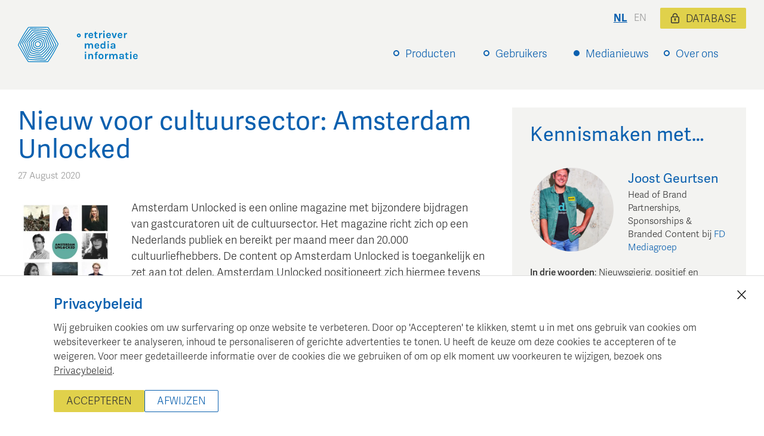

--- FILE ---
content_type: text/html; charset=utf-8
request_url: https://www.retriever.nl/news/nieuw-voor-cultuursector-amsterdam-unlocked
body_size: 19118
content:
<!DOCTYPE html><html lang="nl-NL"><head><meta charSet="utf-8" data-next-head=""/><meta name="viewport" content="width=device-width" data-next-head=""/><link rel="apple-touch-icon" sizes="180x180" href="/favicon/apple-touch-icon.png" data-next-head=""/><link rel="icon" type="image/png" sizes="32x32" href="/favicon/favicon-32x32.png" data-next-head=""/><link rel="icon" type="image/png" sizes="16x16" href="/favicon/favicon-16x16.png" data-next-head=""/><link rel="manifest" href="/favicon/site.webmanifest" data-next-head=""/><link rel="mask-icon" href="/favicon/safari-pinned-tab.svg" color="#007fc3" data-next-head=""/><link rel="shortcut icon" href="/favicon/favicon.ico" data-next-head=""/><link rel="preconnect" href="https://www.googletagmanager.com" data-next-head=""/><meta name="msapplication-TileColor" content="#ffffff" data-next-head=""/><meta name="msapplication-config" content="/favicon/browserconfig.xml" data-next-head=""/><meta name="theme-color" content="#ffffff" data-next-head=""/><meta property="og:type" content="article" data-next-head=""/><title data-next-head="">Discover Amsterdam Unlocked: Your Cultural Magazine Hub | Retriever Media Informatie</title><meta property="og:title" content="Discover Amsterdam Unlocked: Your Cultural Magazine Hub" data-next-head=""/><meta property="og:site_name" content="Retriever Media Informatie" data-next-head=""/><meta name="twitter:title" content="Discover Amsterdam Unlocked: Your Cultural Magazine Hub" data-next-head=""/><meta name="twitter:site" content="mediainformatie" data-next-head=""/><meta property="article:published_time" content="2020-08-27T14:45:17.000Z" data-next-head=""/><meta name="og:locale" content="nl" data-next-head=""/><meta name="robots" content="index,follow" data-next-head=""/><meta name="description" content="Explore Amsterdam Unlocked, an online magazine with unique cultural insights, reaching over 20,000 Dutch culture enthusiasts monthly." data-next-head=""/><meta property="og:description" content="Explore Amsterdam Unlocked, an online magazine with unique cultural insights, reaching over 20,000 Dutch culture enthusiasts monthly." data-next-head=""/><meta name="twitter:description" content="Explore Amsterdam Unlocked, an online magazine with unique cultural insights, reaching over 20,000 Dutch culture enthusiasts monthly." data-next-head=""/><meta property="og:image" content="https://cdn.sanity.io/images/q388rn0o/production/7bb4a1224a2fd4b7f71dcf77ff98419259f855c4-352x398.jpg" data-next-head=""/><meta property="og:image:alt" content="Nieuw voor cultuursector: Amsterdam Unlocked" data-next-head=""/><meta name="twitter:image" content="https://cdn.sanity.io/images/q388rn0o/production/7bb4a1224a2fd4b7f71dcf77ff98419259f855c4-352x398.jpg" data-next-head=""/><meta name="twitter:card" content="summary_large_image" data-next-head=""/><meta name="keywords" content="amsterdam unlocked, online magazine, gastcuratoren, cultuursector, nederlands publiek, cultuurliefhebbers, content formats, cultuurinstellingen, contentmakers, print en televisie" data-next-head=""/><link rel="alternate" hrefLang="nl" href="https://www.retriever.nl/news/nieuw-voor-cultuursector-amsterdam-unlocked" data-next-head=""/><link rel="canonical" href="https://www.retriever.nl/news/nieuw-voor-cultuursector-amsterdam-unlocked" data-next-head=""/><link rel="preload" href="/_next/static/css/0bc0cde260d08b97.css" as="style"/><link href="https://use.typekit.net/tkb4cmu.css" rel="stylesheet"/><script id="gtm-consent-init" data-nscript="beforeInteractive">
                        window.dataLayer = window.dataLayer || [];
                        function gtag() { dataLayer.push(arguments); }
                        gtag('consent', 'default', {
                            'ad_user_data': 'denied',
                            'ad_personalization': 'denied',
                            'ad_storage': 'denied',
                            'analytics_storage': 'denied',
                            'wait_for_update': 500,
                        });
                        gtag('js', new Date());
                        gtag('config', 'GTM-WX5WHMRR');
                        </script><link rel="stylesheet" href="/_next/static/css/0bc0cde260d08b97.css" data-n-g=""/><noscript data-n-css=""></noscript><script defer="" noModule="" src="/_next/static/chunks/polyfills-42372ed130431b0a.js"></script><script src="/_next/static/chunks/webpack-9997349125951ce2.js" defer=""></script><script src="/_next/static/chunks/framework-0fb441e2dfca568e.js" defer=""></script><script src="/_next/static/chunks/main-588396018f54592c.js" defer=""></script><script src="/_next/static/chunks/pages/_app-24ba45ac71578c7e.js" defer=""></script><script src="/_next/static/chunks/13-6f0b0944c787d0cd.js" defer=""></script><script src="/_next/static/chunks/pages/news/%5Bslug%5D-b05721afef20d556.js" defer=""></script><script src="/_next/static/sWulvp4Az6jV-9V37uCiN/_buildManifest.js" defer=""></script><script src="/_next/static/sWulvp4Az6jV-9V37uCiN/_ssgManifest.js" defer=""></script><style data-styled="" data-styled-version="6.1.19">html{height:100%;font-size:18px;}/*!sc*/
body{margin:0;font-family:"adelle-sans",sans-serif;text-rendering:optimizeLegibility;-webkit-font-smoothing:subpixel-antialiased;font-display:swap;font-size:100%;font-weight:300;min-height:100%;line-height:1.5;color:#333;}/*!sc*/
*{box-sizing:inherit;}/*!sc*/
img{max-width:100%;margin:0;}/*!sc*/
h1,h2,h3,h4{font-weight:400;letter-spacing:0.02rem;hyphens:auto;}/*!sc*/
h1{margin-top:0;line-height:1.1;font-size:1.6rem;margin-bottom:1.5rem;}/*!sc*/
@media (min-width: 640px){h1{font-size:2.4rem;}}/*!sc*/
h2{font-size:1.2rem;margin:0;color:#0b60af;padding-bottom:0.5rem;}/*!sc*/
@media (min-width: 640px){h2{font-size:1.6rem;}}/*!sc*/
h3{font-size:1.1rem;margin:0;padding-bottom:0.5rem;}/*!sc*/
@media (min-width: 640px){h3{font-size:1.3rem;}}/*!sc*/
a{color:#333;text-decoration-thickness:from-font;}/*!sc*/
p{margin-top:0;}/*!sc*/
p:last-child{margin-bottom:0;}/*!sc*/
button{background:#0b60af;padding:0.75rem 1.5rem;text-transform:uppercase;margin-top:1rem;display:inline-block;border:none;cursor:pointer;color:white;font-size:0.85rem;margin-top:2rem;margin-bottom:2rem;}/*!sc*/
@media (min-width: 640px){button{font-size:1rem;}}/*!sc*/
button:disabled{background-color:#aaa;cursor:not-allowed;}/*!sc*/
button:focus{outline-color:#000;text-decoration:underline;}/*!sc*/
label{font-size:0.9rem;display:block;}/*!sc*/
form{max-width:100%;}/*!sc*/
data-styled.g1[id="sc-global-liJDzp1"]{content:"sc-global-liJDzp1,"}/*!sc*/
.kbwqup{max-width:1440px;padding:0 0.5rem;margin:0 auto;}/*!sc*/
@media (min-width: 640px){.kbwqup{padding:0 1rem;}}/*!sc*/
@media (min-width: 1025px){.kbwqup{padding:0 1.667rem;}}/*!sc*/
@media (min-width 1460px){.kbwqup{padding:0;}}/*!sc*/
data-styled.g3[id="sc-6108ae20-0"]{content:"kbwqup,"}/*!sc*/
.CbwaY{padding:5px 20px;text-transform:uppercase;border-radius:2px;font-family:inherit;font-style:normal;font-size:0.95rem;display:inline-block;width:auto;text-align:center;box-sizing:border-box;background:#e0d14b;text-shadow:none;box-shadow:none;border:solid 1px transparent;color:#333;transition:background-color 0.5s ease;text-decoration:none;cursor:pointer;}/*!sc*/
.CbwaY:hover{background-color:#f1e57f;}/*!sc*/
.ljPZDS{padding:5px 20px;text-transform:uppercase;border-radius:2px;font-family:inherit;font-style:normal;font-size:0.95rem;display:inline-block;width:auto;text-align:center;box-sizing:border-box;background:transparent;text-shadow:none;box-shadow:none;border:solid 1px #0b60af;color:#0b60af;transition:background-color 0.5s ease;text-decoration:none;cursor:pointer;}/*!sc*/
.ljPZDS:hover{background-color:#e6eff7;}/*!sc*/
data-styled.g12[id="sc-a4f8571-0"]{content:"CbwaY,ljPZDS,"}/*!sc*/
.lmYhvB{display:block;text-decoration:none;color:#0b60af;cursor:pointer;position:relative;padding-top:0.15rem;padding-bottom:0.15rem;}/*!sc*/
.lmYhvB:hover{text-decoration:solid underline;text-decoration-thickness:from-font;text-underline-offset:0.1rem;}/*!sc*/
data-styled.g14[id="sc-f2b76bf7-0"]{content:"lmYhvB,"}/*!sc*/
.kWHIeD{display:block;text-decoration:none;color:#0b60af;cursor:pointer;position:relative;padding-top:0.15rem;padding-bottom:0.15rem;}/*!sc*/
.kWHIeD:hover{text-decoration:solid underline;text-decoration-thickness:from-font;text-underline-offset:0.1rem;}/*!sc*/
data-styled.g16[id="sc-f2b76bf7-2"]{content:"kWHIeD,"}/*!sc*/
.hrIOJi{display:flex;justify-content:flex-end;}/*!sc*/
data-styled.g18[id="sc-112fec97-0"]{content:"hrIOJi,"}/*!sc*/
.dDDKKd{display:block;text-decoration-line:underline;color:#0b60af;padding:0 0.3rem;text-transform:uppercase;font-size:0.95rem;font-weight:bold;cursor:pointer;}/*!sc*/
.dDDKKd :hover,.dDDKKd :active,.dDDKKd :focus{text-decoration-line:underline;}/*!sc*/
data-styled.g19[id="sc-112fec97-1"]{content:"dDDKKd,"}/*!sc*/
.kehrnR{display:block;text-transform:uppercase;padding:0 0.3rem;color:#999;}/*!sc*/
data-styled.g20[id="sc-112fec97-2"]{content:"kehrnR,"}/*!sc*/
.keoCqA{display:flex;flex-direction:column;align-items:flex-start;width:100%;padding-top:0px;}/*!sc*/
@media (min-width: 640px){.keoCqA{flex-direction:row;align-items:flex-end;width:auto;}}/*!sc*/
data-styled.g21[id="sc-272b29c6-0"]{content:"keoCqA,"}/*!sc*/
.iCfHem{position:relative;}/*!sc*/
data-styled.g22[id="sc-272b29c6-1"]{content:"iCfHem,"}/*!sc*/
.fLloDl{padding:0.5rem;border:solid 1px transparent;border-bottom:none;padding-left:32px;min-width:6rem;position:relative;z-index:1;}/*!sc*/
@media (min-width: 640px){.fLloDl.active,.sc-272b29c6-1:hover .fLloDl{z-index:2;border-color:#ccc;background:white;}}/*!sc*/
.fLloDl:before{content:"";display:block;position:absolute;left:12px;top:1.3rem;margin-top:-4px;border-radius:50%;width:6px;height:6px;background:transparent;border:2px solid #0b60af;}/*!sc*/
.dKqfqP{padding:0.5rem;border:solid 1px transparent;border-bottom:none;padding-left:32px;min-width:6rem;position:relative;z-index:1;}/*!sc*/
@media (min-width: 640px){.dKqfqP.active,.sc-272b29c6-1:hover .dKqfqP{z-index:2;border-color:#ccc;background:white;}}/*!sc*/
.dKqfqP:before{content:"";display:block;position:absolute;left:12px;top:1.3rem;margin-top:-4px;border-radius:50%;width:6px;height:6px;background:#0b60af;border:2px solid #0b60af;}/*!sc*/
data-styled.g23[id="sc-272b29c6-2"]{content:"fLloDl,dKqfqP,"}/*!sc*/
.bXXOfV{display:none;padding-top:0.5rem;min-width:13rem;margin-bottom:1rem;}/*!sc*/
@media (min-width: 640px){.bXXOfV{background-color:white;border:solid 1px #ccc;background-color:white;margin-bottom:none;padding-bottom:0.5rem;}}/*!sc*/
.sc-272b29c6-1:last-child .bXXOfV{min-width:unset;width:auto;margin-right:-2rem;}/*!sc*/
.sc-272b29c6-1:hover .bXXOfV,.sc-272b29c6-1:focus-within .bXXOfV,.sc-272b29c6-1:active .bXXOfV{display:block;}/*!sc*/
@media (min-width: 640px){.sc-272b29c6-1:hover .bXXOfV,.sc-272b29c6-1:focus-within .bXXOfV,.sc-272b29c6-1:active .bXXOfV{position:absolute;left:0;margin-top:-1px;z-index:1;}}/*!sc*/
data-styled.g24[id="sc-272b29c6-3"]{content:"bXXOfV,"}/*!sc*/
.bMxPXF{position:relative;}/*!sc*/
.bMxPXF>a{padding:0.5rem;padding-left:32px;}/*!sc*/
.hZueLF{position:relative;}/*!sc*/
.hZueLF>a{padding:0.5rem;padding-left:32px;color:#ddd054;font-weight:600;}/*!sc*/
data-styled.g25[id="sc-272b29c6-4"]{content:"bMxPXF,hZueLF,"}/*!sc*/
.EOhlU{background-color:#f3f3f1;padding:2.5rem 1rem;}/*!sc*/
@media (min-width: 640px){.EOhlU{padding-left:1rem;padding-right:1rem;}}/*!sc*/
@media (min-width: 1025px){.EOhlU{padding-left:1.667rem;padding-right:1.667rem;}}/*!sc*/
data-styled.g26[id="sc-cad17ca8-0"]{content:"EOhlU,"}/*!sc*/
.eFWVAz{display:flex;flex-direction:column;align-items:flex-start;max-width:1440px;margin:0 auto;position:relative;}/*!sc*/
@media (min-width: 769px){.eFWVAz{flex-direction:row;align-items:flex-end;}}/*!sc*/
data-styled.g27[id="sc-cad17ca8-1"]{content:"eFWVAz,"}/*!sc*/
.jyrINx{display:flex;align-items:flex-start;}/*!sc*/
data-styled.g28[id="sc-cad17ca8-2"]{content:"jyrINx,"}/*!sc*/
.cbbTOz{cursor:pointer;display:flex;height:auto;width:200px;margin:1rem 0;}/*!sc*/
@media (min-width: 769px){.cbbTOz{width:240px;margin:0;}}/*!sc*/
data-styled.g29[id="sc-cad17ca8-3"]{content:"cbbTOz,"}/*!sc*/
.eDVIqe{display:none;}/*!sc*/
@media (min-width: 640px){.eDVIqe{display:flex;flex-direction:column;align-items:flex-end;width:100%;margin-bottom:-0.55rem;}}/*!sc*/
data-styled.g30[id="sc-cad17ca8-4"]{content:"eDVIqe,"}/*!sc*/
.iZrFtd{position:absolute;right:0;top:-1.8rem;display:inline-flex;align-items:center;justify-content:flex-end;font-size:0.9rem;width:100%;}/*!sc*/
@media (min-width: 769px){.iZrFtd{justify-content:flex-end;width:auto;margin-bottom:1rem;}}/*!sc*/
data-styled.g31[id="sc-cad17ca8-5"]{content:"iZrFtd,"}/*!sc*/
.gYLQDd{display:inline-flex;align-items:center;margin-left:0.4rem;font-size:14px;padding:5px 15px 3px;color:#333;}/*!sc*/
@media (min-width: 640px){.gYLQDd{margin-left:1rem;font-size:17.1px;}}/*!sc*/
data-styled.g33[id="sc-cad17ca8-7"]{content:"gYLQDd,"}/*!sc*/
.kiaHwP{display:inline-block;height:17px;width:17px;background:url(/img/icons/lock.svg) center center no-repeat;background-size:contain;margin-bottom:2px;margin-right:10px;}/*!sc*/
data-styled.g34[id="sc-cad17ca8-8"]{content:"kiaHwP,"}/*!sc*/
@media (min-width: 640px){.elcUEr{display:none;}}/*!sc*/
data-styled.g35[id="sc-cad17ca8-9"]{content:"elcUEr,"}/*!sc*/
.fUKIyZ{width:60px;height:60px;border-radius:100%;background-color:#0b60af;color:white;display:flex;align-items:center;justify-content:center;text-transform:uppercase;position:fixed;z-index:50;right:20px;font-size:14px;top:65px;cursor:pointer;transition:top 0.3s ease;}/*!sc*/
data-styled.g36[id="sc-cad17ca8-10"]{content:"fUKIyZ,"}/*!sc*/
.cLbGsL{background-color:tranparent;height:inherit;}/*!sc*/
.jHoBoK{background-color:#f3f3f1;height:inherit;}/*!sc*/
data-styled.g39[id="sc-949676cc-0"]{content:"cLbGsL,jHoBoK,"}/*!sc*/
.eqitSu>img{display:block;width:100%;}/*!sc*/
data-styled.g40[id="sc-949676cc-1"]{content:"eqitSu,"}/*!sc*/
.gIjExF{display:flex;margin-bottom:0.5rem;align-items:top;}/*!sc*/
data-styled.g41[id="sc-949676cc-2"]{content:"gIjExF,"}/*!sc*/
.hzOeRS{font-size:1.3rem;margin-bottom:0.5rem;}/*!sc*/
data-styled.g43[id="sc-949676cc-4"]{content:"hzOeRS,"}/*!sc*/
.cbkMPh{padding:0.5rem;}/*!sc*/
@media (min-width: 640px){.cbkMPh{padding:0;}}/*!sc*/
.byKPDM{padding:1.667rem;}/*!sc*/
@media (min-width: 640px){.byKPDM{padding:1.667rem;}}/*!sc*/
data-styled.g44[id="sc-949676cc-5"]{content:"cbkMPh,byKPDM,"}/*!sc*/
.ljSlm{padding-top:0.5rem;}/*!sc*/
data-styled.g45[id="sc-949676cc-6"]{content:"ljSlm,"}/*!sc*/
.fjwFOr{width:15px;display:block;height:auto;margin-right:0.5rem;}/*!sc*/
data-styled.g88[id="sc-2577c90f-0"]{content:"fjwFOr,"}/*!sc*/
.blDTZy{background-color:#f3f3f1;padding:1.667rem;}/*!sc*/
data-styled.g89[id="sc-2577c90f-1"]{content:"blDTZy,"}/*!sc*/
.dnCCdp{margin-bottom:1.667rem;font-size:1.8rem;line-height:1;color:#0b60af;}/*!sc*/
data-styled.g90[id="sc-2577c90f-2"]{content:"dnCCdp,"}/*!sc*/
.dCcArU{text-align:center;}/*!sc*/
.dCcArU img{border-radius:50%;max-width:100%;}/*!sc*/
data-styled.g91[id="sc-2577c90f-3"]{content:"dCcArU,"}/*!sc*/
.kUcxau{color:#0b60af;font-weight:400;font-size:1.2rem;}/*!sc*/
data-styled.g92[id="sc-2577c90f-4"]{content:"kUcxau,"}/*!sc*/
.ieTBzb >a{color:#0b60af;text-decoration:none;}/*!sc*/
.ieTBzb >a:hover{text-decoration:underline;}/*!sc*/
data-styled.g93[id="sc-2577c90f-5"]{content:"ieTBzb,"}/*!sc*/
.hTthVd{display:grid;grid-template-columns:140px 1fr;align-items:center;gap:1.3rem;margin-bottom:1rem;font-size:0.85rem;}/*!sc*/
data-styled.g94[id="sc-2577c90f-6"]{content:"hTthVd,"}/*!sc*/
.ibOOCp{font-size:0.85rem;margin-bottom:1.667rem;}/*!sc*/
data-styled.g95[id="sc-2577c90f-7"]{content:"ibOOCp,"}/*!sc*/
.fwnnZu{font-weight:600;}/*!sc*/
data-styled.g96[id="sc-2577c90f-8"]{content:"fwnnZu,"}/*!sc*/
.ActOB{margin-top:0.5rem;display:flex;align-items:start;}/*!sc*/
data-styled.g97[id="sc-2577c90f-9"]{content:"ActOB,"}/*!sc*/
.gfETlO{display:flex;justify-content:space-between;}/*!sc*/
data-styled.g98[id="sc-2577c90f-10"]{content:"gfETlO,"}/*!sc*/
.kczEiP{display:flex;align-items:center;font-size:0.85rem;}/*!sc*/
data-styled.g99[id="sc-2577c90f-11"]{content:"kczEiP,"}/*!sc*/
.iuJPec{background-color:#f3f3f1;margin-top:auto;}/*!sc*/
data-styled.g112[id="sc-278a72a5-0"]{content:"iuJPec,"}/*!sc*/
.ftPLeA{padding:2.5rem 1rem;max-width:1440px;margin:0 auto;display:grid;grid-template-columns:repeat(1fr);grid-gap:1rem;font-size:0.85rem;line-height:1.6;}/*!sc*/
.ftPLeA h3{font-size:1rem;}/*!sc*/
.ftPLeA a{display:inline-block;padding-top:0.2rem;padding-bottom:0.2rem;}/*!sc*/
@media (min-width: 640px){.ftPLeA{grid-template-columns:repeat(4,1fr);padding-left:1rem;padding-right:1rem;}}/*!sc*/
@media (min-width: 1025px){.ftPLeA{padding-left:1.667rem;padding-right:1.667rem;}}/*!sc*/
data-styled.g113[id="sc-278a72a5-1"]{content:"ftPLeA,"}/*!sc*/
.kBBekj a{display:block;}/*!sc*/
data-styled.g115[id="sc-278a72a5-3"]{content:"kBBekj,"}/*!sc*/
.jOEPCB{text-align:center;font-size:0.85rem;margin:2.5rem auto;}/*!sc*/
data-styled.g116[id="sc-278a72a5-4"]{content:"jOEPCB,"}/*!sc*/
.jnNLEl{min-height:100vh;display:flex;flex-direction:column;align-items:stretch;}/*!sc*/
data-styled.g117[id="sc-21fb33fb-0"]{content:"jnNLEl,"}/*!sc*/
.lnUgCB{padding:1.667rem 0;flex-grow:1;}/*!sc*/
data-styled.g118[id="sc-21fb33fb-1"]{content:"lnUgCB,"}/*!sc*/
.gGohFW{margin-top:-2.5rem;}/*!sc*/
data-styled.g142[id="sc-58567386-0"]{content:"gGohFW,"}/*!sc*/
.OtpVZ{margin:2.5rem 0;}/*!sc*/
.OtpVZ:first-of-type{margin-top:0;}/*!sc*/
data-styled.g154[id="sc-2e1311b0-0"]{content:"OtpVZ,"}/*!sc*/
.fTsGQM{display:grid;grid-template-rows:auto;grid-template-columns:1fr;}/*!sc*/
@media (min-width: 1025px){.fTsGQM{grid-template-columns:2fr 1fr;grid-gap:2.5rem;}}/*!sc*/
data-styled.g158[id="sc-79efd917-0"]{content:"fTsGQM,"}/*!sc*/
.ekVoeb{position:relative;}/*!sc*/
data-styled.g159[id="sc-79efd917-1"]{content:"ekVoeb,"}/*!sc*/
.eXiVBk{position:unset;top:0;}/*!sc*/
data-styled.g160[id="sc-79efd917-2"]{content:"eXiVBk,"}/*!sc*/
.kdXqrJ{margin-bottom:5rem;}/*!sc*/
data-styled.g161[id="sc-50f885b7-0"]{content:"kdXqrJ,"}/*!sc*/
.hcA-DMx>img{max-width:100%;}/*!sc*/
data-styled.g162[id="sc-50f885b7-1"]{content:"hcA-DMx,"}/*!sc*/
.iMxsBF{display:grid;grid-gap:1rem;}/*!sc*/
@media (min-width: 640px){.iMxsBF{grid-template-columns:160px auto;grid-gap:1.667rem;}}/*!sc*/
data-styled.g164[id="sc-50f885b7-3"]{content:"iMxsBF,"}/*!sc*/
.cuXvRc{margin-bottom:1.667rem;}/*!sc*/
data-styled.g165[id="sc-50f885b7-4"]{content:"cuXvRc,"}/*!sc*/
.gluxvO{font-size:1.3rem;color:#0b60af;margin-bottom:0.5rem;}/*!sc*/
@media (min-width: 640px){.gluxvO{font-size:2.4rem;}}/*!sc*/
data-styled.g168[id="sc-50f885b7-7"]{content:"gluxvO,"}/*!sc*/
.eQnvhu{font-size:0.85rem;color:#999;}/*!sc*/
data-styled.g169[id="sc-50f885b7-8"]{content:"eQnvhu,"}/*!sc*/
.cTnUhu{font-size:0.85rem;}/*!sc*/
data-styled.g171[id="sc-50f885b7-10"]{content:"cTnUhu,"}/*!sc*/
.dBMppn{margin-top:1rem;}/*!sc*/
data-styled.g174[id="sc-50f885b7-13"]{content:"dBMppn,"}/*!sc*/
.jBMZWI{list-style:none;padding:0;margin:0;display:flex;flex-direction:row;margin-top:0.5rem;}/*!sc*/
data-styled.g176[id="sc-6033423f-1"]{content:"jBMZWI,"}/*!sc*/
.dczSyT{padding:0.2rem;display:inline-block;}/*!sc*/
data-styled.g177[id="sc-6033423f-2"]{content:"dczSyT,"}/*!sc*/
.dvlqLH{width:30px;height:30px;}/*!sc*/
data-styled.g178[id="sc-6033423f-3"]{content:"dvlqLH,"}/*!sc*/
</style></head><body><link rel="preload" as="image" href="/img/retriever-logo.svg"/><link rel="preload" as="image" href="/img/icons/social-icon-x.svg"/><link rel="preload" as="image" href="/img/icons/social-icon-linkedin.svg"/><link rel="preload" as="image" href="/img/icons/social-icon-mail.svg"/><link rel="preload" as="image" href="/img/coffee.png"/><link rel="preload" as="image" imageSrcSet="https://cdn.sanity.io/images/q388rn0o/production/9a493c8083954889544e189a620d4b656c3e72e9-720x480.jpg?w=455&amp;h=341&amp;fm=webp&amp;q=80&amp;fit=crop&amp;crop=focalpoint 455w, https://cdn.sanity.io/images/q388rn0o/production/9a493c8083954889544e189a620d4b656c3e72e9-720x480.jpg?w=910&amp;h=683&amp;fm=webp&amp;q=80&amp;fit=crop&amp;crop=focalpoint 910w" imageSizes="455px"/><div id="__next"><div class="sc-21fb33fb-0 jnNLEl"><header class="sc-cad17ca8-0 EOhlU"><div class="sc-cad17ca8-1 eFWVAz"><div class="sc-cad17ca8-2 jyrINx"><a href="/"><img src="/img/retriever-logo.svg" alt="Logo Retriever Media Informatie" width="240" height="72" title="Retriever" class="sc-cad17ca8-3 cbbTOz"/></a></div><nav class="sc-cad17ca8-4 eDVIqe"><div class="sc-272b29c6-0 keoCqA"><div class="sc-272b29c6-1 iCfHem nav-item"><div style="cursor:pointer" class="sc-272b29c6-2 fLloDl"><a href="/news/nieuw-voor-cultuursector-amsterdam-unlocked#" class="sc-f2b76bf7-0 lmYhvB">Producten</a></div><div style="display:none" class="sc-272b29c6-3 bXXOfV"><div class="sc-272b29c6-4 bMxPXF"><a href="/mediadatabase" class="sc-f2b76bf7-0 lmYhvB">Mediadatabase</a></div><div class="sc-272b29c6-4 bMxPXF"><a href="/nieuwskanalen" class="sc-f2b76bf7-0 lmYhvB">Nieuwskanalen</a></div><div class="sc-272b29c6-4 bMxPXF"><a href="/trainingen" class="sc-f2b76bf7-0 lmYhvB">Trainingen</a></div><div class="sc-272b29c6-4 bMxPXF"><a href="/webinars" class="sc-f2b76bf7-0 lmYhvB">Webinars</a></div></div></div><div class="sc-272b29c6-1 iCfHem nav-item"><div style="cursor:pointer" class="sc-272b29c6-2 fLloDl"><a href="/news/nieuw-voor-cultuursector-amsterdam-unlocked#" class="sc-f2b76bf7-0 lmYhvB">Gebruikers</a></div><div style="display:none" class="sc-272b29c6-3 bXXOfV"><div class="sc-272b29c6-4 bMxPXF"><a href="/retriever-voor-marketeers" class="sc-f2b76bf7-0 lmYhvB">Marketeers</a></div><div class="sc-272b29c6-4 bMxPXF"><a href="/bureaus" class="sc-f2b76bf7-0 lmYhvB">Bureaus</a></div><div class="sc-272b29c6-4 bMxPXF"><a href="/retriever-voor-uitgevers" class="sc-f2b76bf7-0 lmYhvB">Uitgevers / Exploitanten</a></div></div></div><div class="sc-272b29c6-1 iCfHem nav-item"><div style="cursor:pointer" class="sc-272b29c6-2 dKqfqP"><a href="/news/nieuw-voor-cultuursector-amsterdam-unlocked#" class="sc-f2b76bf7-0 lmYhvB">Medianieuws</a></div><div style="display:none" class="sc-272b29c6-3 bXXOfV"><div class="sc-272b29c6-4 hZueLF"><a href="/news" class="sc-f2b76bf7-0 lmYhvB">Retriever medianieuws</a></div><div class="sc-272b29c6-4 bMxPXF"><a href="/meet" class="sc-f2b76bf7-0 lmYhvB">Kennis maken met...</a></div><div class="sc-272b29c6-4 bMxPXF"><a href="/buzzword" class="sc-f2b76bf7-0 lmYhvB">Buzzwords</a></div></div></div><div class="sc-272b29c6-1 iCfHem nav-item"><div style="cursor:pointer" class="sc-272b29c6-2 fLloDl"><a href="/news/nieuw-voor-cultuursector-amsterdam-unlocked#" class="sc-f2b76bf7-0 lmYhvB">Over ons</a></div><div style="display:none" class="sc-272b29c6-3 bXXOfV"><div class="sc-272b29c6-4 bMxPXF"><a href="/de-business-en-het-verdienmodel" class="sc-f2b76bf7-0 lmYhvB">De business en het verdienmodel</a></div><div class="sc-272b29c6-4 bMxPXF"><a href="/data-functionaliteit-en-techniek" class="sc-f2b76bf7-0 lmYhvB">Data, functionaliteit en techniek</a></div></div></div></div></nav><div class="sc-cad17ca8-9 elcUEr"><div top="65" class="sc-cad17ca8-10 fUKIyZ">menu</div></div><div class="sc-cad17ca8-5 iZrFtd"><nav class="sc-112fec97-0 hrIOJi"><a href="/news/nieuw-voor-cultuursector-amsterdam-unlocked" class="sc-112fec97-1 dDDKKd">nl</a><span class="sc-112fec97-2 kehrnR">en</span></nav><a color="secondary" href="https://database.retriever.nl/setlocale/1" target="_blank" class="sc-a4f8571-0 sc-cad17ca8-7 CbwaY gYLQDd"><span class="sc-cad17ca8-8 kiaHwP"></span>Database</a></div></div></header><div class="sc-21fb33fb-1 lnUgCB"><section class="sc-6108ae20-0 kbwqup"><div class="sc-79efd917-0 fTsGQM"><div><div class="sc-50f885b7-2 yGkUZ"><main><article itemScope="" itemType="http://schema.org/Article" class="sc-50f885b7-0 kdXqrJ"><header class="sc-50f885b7-4 cuXvRc"><h1 itemProp="name" class="sc-50f885b7-7 gluxvO">Nieuw voor cultuursector: Amsterdam Unlocked</h1><div class="sc-50f885b7-8 eQnvhu"><meta itemProp="datePublished" content="2020-08-27T14:45:17.000Z"/><time dateTime="2020-08-27T14:45:17.000Z">27 August 2020</time></div></header><div class="sc-50f885b7-3 iMxsBF"><div class="sc-50f885b7-1 hcA-DMx"><img alt="Nieuw voor cultuursector: Amsterdam Unlocked" itemProp="image" loading="lazy" width="352" height="398" decoding="async" data-nimg="1" style="color:transparent;width:100%;height:auto" sizes="(max-width: 420px) 100vw, 420px" srcSet="https://cdn.sanity.io/images/q388rn0o/production/7bb4a1224a2fd4b7f71dcf77ff98419259f855c4-352x398.jpg?w=640&amp;q=75&amp;fit=clip&amp;auto=format 640w, https://cdn.sanity.io/images/q388rn0o/production/7bb4a1224a2fd4b7f71dcf77ff98419259f855c4-352x398.jpg?w=750&amp;q=75&amp;fit=clip&amp;auto=format 750w, https://cdn.sanity.io/images/q388rn0o/production/7bb4a1224a2fd4b7f71dcf77ff98419259f855c4-352x398.jpg?w=828&amp;q=75&amp;fit=clip&amp;auto=format 828w, https://cdn.sanity.io/images/q388rn0o/production/7bb4a1224a2fd4b7f71dcf77ff98419259f855c4-352x398.jpg?w=1080&amp;q=75&amp;fit=clip&amp;auto=format 1080w, https://cdn.sanity.io/images/q388rn0o/production/7bb4a1224a2fd4b7f71dcf77ff98419259f855c4-352x398.jpg?w=1200&amp;q=75&amp;fit=clip&amp;auto=format 1200w, https://cdn.sanity.io/images/q388rn0o/production/7bb4a1224a2fd4b7f71dcf77ff98419259f855c4-352x398.jpg?w=1920&amp;q=75&amp;fit=clip&amp;auto=format 1920w, https://cdn.sanity.io/images/q388rn0o/production/7bb4a1224a2fd4b7f71dcf77ff98419259f855c4-352x398.jpg?w=2048&amp;q=75&amp;fit=clip&amp;auto=format 2048w, https://cdn.sanity.io/images/q388rn0o/production/7bb4a1224a2fd4b7f71dcf77ff98419259f855c4-352x398.jpg?w=3840&amp;q=75&amp;fit=clip&amp;auto=format 3840w" src="https://cdn.sanity.io/images/q388rn0o/production/7bb4a1224a2fd4b7f71dcf77ff98419259f855c4-352x398.jpg?w=3840&amp;q=75&amp;fit=clip&amp;auto=format"/></div><div><div itemProp="articleBody"><p>Amsterdam Unlocked is een online magazine met bijzondere bijdragen van gastcuratoren uit de cultuursector. Het magazine richt zich op een Nederlands publiek en bereikt per maand meer dan 20.000 cultuurliefhebbers. De content op Amsterdam Unlocked is toegankelijk en zet aan tot delen. Amsterdam Unlocked positioneert zich hiermee tevens als vertrekpunt voor het ontwikkelen en maken van content formats voor cultuurinstellingen en bedrijven. Dit gebeurt in samenwerking met ervaren contentmakers met een achtergrond in print (Viva, Elle, Linda, Nieuwe Revu) en in de televisiewereld (Wie is de Mol, Verborgen Verleden, Hello Goodbye). Tarieven en meer informatie over mogelijkheden vind je in Retriever.</p></div><div class="sc-50f885b7-10 cTnUhu"></div><div class="sc-6033423f-0 fMHtqV"><ul class="sc-6033423f-1 jBMZWI"><li><a href="https://twitter.com/intent/tweet?url=https://www.retriever.nl/news/nieuw-voor-cultuursector-amsterdam-unlocked&amp;text=Nieuw voor cultuursector: Amsterdam Unlocked" title="Deel dit artikel op Twitter" target="_blank" rel="noopener noreferrer" class="sc-6033423f-2 dczSyT"><img src="/img/icons/social-icon-x.svg" alt="X icon" title="Deel dit artikel op Twitter" class="sc-6033423f-3 dvlqLH"/></a></li><li><a href="http://www.linkedin.com/shareArticle?mini=true&amp;url=https://www.retriever.nl/news/nieuw-voor-cultuursector-amsterdam-unlocked" title="Deel dit artikel op LinkedIn" target="_blank" rel="noopener noreferrer" class="sc-6033423f-2 dczSyT"><img src="/img/icons/social-icon-linkedin.svg" alt="Linkedin icon" title="Deel dit artikel op LinkedIn" class="sc-6033423f-3 dvlqLH"/></a></li><li><a href="mailto:?subject=Nieuw voor cultuursector: Amsterdam Unlocked&amp;body=Lees dit artikel van Retriever: https://www.retriever.nl/news/nieuw-voor-cultuursector-amsterdam-unlocked" title="Deel dit artikel per e-mail" target="_blank" rel="noopener noreferrer" class="sc-6033423f-2 dczSyT"><img src="/img/icons/social-icon-mail.svg" alt="Email icon" title="Deel dit artikel per e-mail" class="sc-6033423f-3 dvlqLH"/></a></li></ul></div><div class="sc-50f885b7-13 dBMppn"><a href="/news" class="sc-a4f8571-0 ljPZDS">Meer Medianieuws</a></div></div></div></article></main><aside></aside></div></div><div class="sc-79efd917-1 ekVoeb"><div class="sc-79efd917-2 eXiVBk"><section class="sc-2e1311b0-0 OtpVZ"><div class="sc-58567386-0 gGohFW"></div></section><section class="sc-2e1311b0-0 OtpVZ"><div class="sc-58567386-0 gGohFW"></div></section><section class="sc-2e1311b0-0 OtpVZ"><div class="sc-58567386-0 gGohFW"></div></section><section class="sc-2e1311b0-0 OtpVZ"><div class="sc-58567386-0 gGohFW"></div></section><section class="sc-2e1311b0-0 OtpVZ"><div class="sc-58567386-0 gGohFW"></div></section><section class="sc-2e1311b0-0 OtpVZ"><div class="sc-58567386-0 gGohFW"></div></section><section class="sc-2e1311b0-0 OtpVZ"><div class="sc-58567386-0 gGohFW"></div></section><section class="sc-2e1311b0-0 OtpVZ"><div class="sc-58567386-0 gGohFW"></div></section><section class="sc-2e1311b0-0 OtpVZ"><div class="sc-58567386-0 gGohFW"></div></section><section class="sc-2e1311b0-0 OtpVZ"><section class="sc-2e1311b0-0 OtpVZ"><div class="sc-2577c90f-1 blDTZy"><h3 class="sc-2577c90f-2 dnCCdp">Kennismaken met…</h3><div itemScope="" itemType="http://schema.org/Person" class="sc-2577c90f-6 hTthVd"><div class="sc-2577c90f-3 dCcArU"><img alt="Image of Joost Geurtsen" itemProp="image" loading="lazy" width="300" height="300" decoding="async" data-nimg="1" style="color:transparent;width:100%;height:auto" sizes="(max-width: 180px) 100vw, 180px" srcSet="https://cdn.sanity.io/images/q388rn0o/production/7b6ac563062e706cf398bb3e03275e0f1d61277d-913x720.png?rect=97,0,720,720&amp;w=640&amp;h=640&amp;fit=crop&amp;auto=format 640w, https://cdn.sanity.io/images/q388rn0o/production/7b6ac563062e706cf398bb3e03275e0f1d61277d-913x720.png?rect=97,0,720,720&amp;w=750&amp;h=750&amp;fit=crop&amp;auto=format 750w, https://cdn.sanity.io/images/q388rn0o/production/7b6ac563062e706cf398bb3e03275e0f1d61277d-913x720.png?rect=97,0,720,720&amp;w=828&amp;h=828&amp;fit=crop&amp;auto=format 828w, https://cdn.sanity.io/images/q388rn0o/production/7b6ac563062e706cf398bb3e03275e0f1d61277d-913x720.png?rect=97,0,720,720&amp;w=1080&amp;h=1080&amp;fit=crop&amp;auto=format 1080w, https://cdn.sanity.io/images/q388rn0o/production/7b6ac563062e706cf398bb3e03275e0f1d61277d-913x720.png?rect=97,0,720,720&amp;w=1200&amp;h=1200&amp;fit=crop&amp;auto=format 1200w, https://cdn.sanity.io/images/q388rn0o/production/7b6ac563062e706cf398bb3e03275e0f1d61277d-913x720.png?rect=97,0,720,720&amp;w=1920&amp;h=1920&amp;fit=crop&amp;auto=format 1920w, https://cdn.sanity.io/images/q388rn0o/production/7b6ac563062e706cf398bb3e03275e0f1d61277d-913x720.png?rect=97,0,720,720&amp;w=2048&amp;h=2048&amp;fit=crop&amp;auto=format 2048w, https://cdn.sanity.io/images/q388rn0o/production/7b6ac563062e706cf398bb3e03275e0f1d61277d-913x720.png?rect=97,0,720,720&amp;w=3840&amp;h=3840&amp;fit=crop&amp;auto=format 3840w" src="https://cdn.sanity.io/images/q388rn0o/production/7b6ac563062e706cf398bb3e03275e0f1d61277d-913x720.png?rect=97,0,720,720&amp;w=3840&amp;h=3840&amp;fit=crop&amp;auto=format"/></div><div><div itemProp="name" class="sc-2577c90f-4 kUcxau">Joost<!-- --> <!-- -->Geurtsen</div><span itemProp="jobTitle">Head of Brand Partnerships, Sponsorships &amp; Branded Content</span><span> <!-- -->bij<!-- --> <span class="sc-2577c90f-5 ieTBzb"><a href="https://fdmg.nl/" target="_blank" rel="noopener noreferrer">FD Mediagroep</a></span></span></div></div><div class="sc-2577c90f-7 ibOOCp"><div><span class="sc-2577c90f-8 fwnnZu">In drie woorden</span>: <!-- -->Nieuwsgierig, positief en creatief.</div><div class="sc-2577c90f-9 ActOB"><img src="/img/coffee.png" alt="cup of coffee" class="sc-2577c90f-0 fjwFOr"/><div>Een cappuccino van goede bonen en verse melk, daar kom ik in de ochtend mijn bed voor uit. Of juist niet. Maar een goede dirty chai zeg ik ook geen nee tegen. Je werkt in Amsterdam of niet.</div></div></div><div class="sc-2577c90f-10 gfETlO"><a href="/meet/joost-geurtsen" class="sc-a4f8571-0 ljPZDS">Joost<!-- --> <!-- -->Geurtsen</a><div class="sc-2577c90f-11 kczEiP"><a href="/meet">Bekijk iedereen</a></div></div></div></section></section><section class="sc-2e1311b0-0 OtpVZ"><div class="sc-949676cc-0 cLbGsL"><div class="sc-949676cc-1 eqitSu"><img srcSet="https://cdn.sanity.io/images/q388rn0o/production/9a493c8083954889544e189a620d4b656c3e72e9-720x480.jpg?w=455&amp;h=341&amp;fm=webp&amp;q=80&amp;fit=crop&amp;crop=focalpoint 455w, https://cdn.sanity.io/images/q388rn0o/production/9a493c8083954889544e189a620d4b656c3e72e9-720x480.jpg?w=910&amp;h=683&amp;fm=webp&amp;q=80&amp;fit=crop&amp;crop=focalpoint 910w" sizes="455px" src="https://cdn.sanity.io/images/q388rn0o/production/9a493c8083954889544e189a620d4b656c3e72e9-720x480.jpg" alt="Adverteren nieuwskanalen"/></div><div class="sc-949676cc-5 cbkMPh"><div class="sc-949676cc-2 gIjExF"><h3 class="sc-949676cc-4 hzOeRS">Mediaplanners bereiken via de nieuwskanalen?</h3></div><div class="sc-949676cc-6 ljSlm"><a color="primary" href="/api/files/3ca539a3906b59c2ba5279a5fa68b1e4f112c6fc.pdf" target="_blank" rel="noopener noreferrer" class="sc-a4f8571-0 ljPZDS">bekijk de mogelijkheden</a></div></div></div></section><section class="sc-2e1311b0-0 OtpVZ"><section class="sc-2e1311b0-0 OtpVZ"><div class="sc-949676cc-0 jHoBoK"><div class="sc-949676cc-1 eqitSu"></div><div class="sc-949676cc-5 byKPDM"><div class="sc-949676cc-2 gIjExF"><h3 class="sc-949676cc-4 hzOeRS">Medianieuws per e-mail?</h3></div><p>Ontvang een maandelijkse samenvatting van het meest belangrijke medianieuws per e-mail.</p><div class="sc-949676cc-6 ljSlm"><a color="primary" href="https://us1.list-manage.com/subscribe?u=bf380dc551eabc32782df4d8c&amp;id=06276483af" target="_blank" rel="noopener noreferrer" class="sc-a4f8571-0 ljPZDS">Inschrijven</a></div></div></div></section></section></div></div></div></section></div><footer class="sc-278a72a5-0 iuJPec"><footer class="sc-278a72a5-1 ftPLeA"><div class="sc-278a72a5-3 kBBekj"><h3>Retriever</h3><a href="/ai" class="sc-f2b76bf7-0 lmYhvB">AI en Retriever Media Informatie</a><a href="/what-is-media-intelligence" class="sc-f2b76bf7-0 lmYhvB">Wat is media intelligence?</a><a href="/what-is-a-media-database" class="sc-f2b76bf7-0 lmYhvB">Wat is een mediadatabase?</a><a href="/algemene-voorwaarden" class="sc-f2b76bf7-0 lmYhvB">Algemene voorwaarden</a><a href="/voorwaarden-voor-uitgevers-and-exploitanten" class="sc-f2b76bf7-0 lmYhvB">Voorwaarden uitgevers &amp; exploitanten</a><a href="/privacy-statement" class="sc-f2b76bf7-0 lmYhvB">Privacy statement</a><a href="/" class="sc-f2b76bf7-0 lmYhvB">Retriever Media Database - Nederland</a><a href="https://www.retrievermedia.be" target="_blank" class="sc-f2b76bf7-2 kWHIeD">Retriever Media Database - België/Luxemburg</a></div><div><h3>Volg ons</h3><p><a rel="noopener" target="_blank" href="https://twitter.com/mediainformatie">X</a><br/><a rel="noopener" target="_blank" href="https://www.linkedin.com/company/retriever-media-informatie-bv/">LinkedIn</a></p></div><div><h3>Retriever Nederland</h3><p>Vondelstraat 154<br/>1054 GT Amsterdam<br/>+ 31 (0)20 379 11 01<br/><a rel="noopener" target="_blank" href="mailto:info@retriever.nl">info@retriever.nl</a><br/><a rel="noopener" target="_blank" href="https://www.retriever.nl">www.retriever.nl</a></p></div><div><h3>Retriever België</h3><p>Louizalaan 54<br/>B-1050 Brussel<br/>+ 32 (0)2 893 00 52<br/><a rel="noopener" target="_blank" href="mailto:info@retrievermedia.be">info@retrievermedia.be</a><br/><a rel="noopener" target="_blank" href="https://www.retrievermedia.be/">www.retrievermedia.be</a></p></div></footer><div class="sc-278a72a5-4 jOEPCB"><div><p>Retriever Media Informatie onderhoudt een gestructureerde mediadatabase voor professionele mediaplanning en analyse.</p></div>© 2000 - 2026 Retriever Media Informatie B.V. - Alle rechten voorbehouden</div></footer></div></div><script id="__NEXT_DATA__" type="application/json">{"props":{"pageProps":{"siteSettings":{"_createdAt":"2023-06-01T08:49:46Z","_id":"siteSettings","_rev":"c77HigilZp1fQgz2jsrF3j","_system":{"base":{"id":"siteSettings","rev":"z1A13wDIQTXC9eyUDhXMtu"}},"_type":"siteSettings","_updatedAt":"2026-01-09T14:45:18Z","addressCountry":"Netherlands","addressLocality":"Amsterdam","addressRegion":"Noord-Holland","authorName":"Retriever media news","authorUrl":"https://www.retriever.nl/news","copyright":{"en":"© 2000 - 2026 Retriever Media Information B.V. - All rights reserved","nl":"© 2000 - 2026 Retriever Media Informatie B.V. - Alle rechten voorbehouden"},"databaseLink":{"en":"https://database.retriever.nl/setlocale/2","nl":"https://database.retriever.nl/setlocale/1"},"databaseName":{"en":"Database","nl":"Database"},"defaultOpenGraphImage":{"_type":"mainImage","alt":"Retriever Media Informatie Logo","asset":{"_ref":"image-3fcfdd72bbf12667bc4ffb516209f6ddeb68b1af-1208x1078-jpg","_type":"reference"}},"discoverabilitySentence":{"_type":"discoverabilitySentence","sentence":{"en":[{"_key":"915d79e5ed1d","_type":"block","children":[{"_key":"0dc7ef85008b","_type":"span","marks":[],"text":"Retriever Media Informatie maintains a structured media database for professional media planning and analysis."}],"markDefs":[],"style":"normal"}],"nl":[{"_key":"b70a93ba7e6c","_type":"block","children":[{"_key":"b5e342720bb3","_type":"span","marks":[],"text":"Retriever Media Informatie onderhoudt een gestructureerde mediadatabase voor professionele mediaplanning en analyse."}],"markDefs":[],"style":"normal"}]}},"email":"info@retrievermedia.be","footerCenter":{"en":[{"_key":"c37d86c1113b","_type":"block","children":[{"_key":"2f69b5fe826c","_type":"span","marks":[],"text":"Follow us"}],"markDefs":[],"style":"h3"},{"_key":"1e05e4acecb5","_type":"block","children":[{"_key":"531a0801f390","_type":"span","marks":["e3cd25ff36e4"],"text":"X"},{"_key":"11411bd9ccdf","_type":"span","marks":[],"text":"\n"},{"_key":"5d0b7fb47790","_type":"span","marks":["5dfeb97bdcad"],"text":"LinkedIn"}],"markDefs":[{"_key":"e3cd25ff36e4","_type":"link","href":"https://twitter.com/mediainformatie","linkType":"external"},{"_key":"5dfeb97bdcad","_type":"link","href":"https://www.linkedin.com/company/retriever-media-informatie-bv/","linkType":"external"}],"style":"normal"}],"nl":[{"_key":"f3f6878239f4","_type":"block","children":[{"_key":"47fdbbe1e2663","_type":"span","marks":[],"text":"Volg ons"}],"markDefs":[],"style":"h3"},{"_key":"40e1b931883d","_type":"block","children":[{"_key":"cdbf89bd6f15","_type":"span","marks":["26f1aa9dc0a2"],"text":"X"},{"_key":"a097a4dd3f25","_type":"span","marks":[],"text":"\n"},{"_key":"fc82230f84d5","_type":"span","marks":["0ce1a841c435"],"text":"LinkedIn"}],"markDefs":[{"_key":"26f1aa9dc0a2","_type":"link","href":"https://twitter.com/mediainformatie","linkType":"external"},{"_key":"0ce1a841c435","_type":"link","href":"https://www.linkedin.com/company/retriever-media-informatie-bv/","linkType":"external"}],"style":"normal"}]},"footerRight":{"en":[{"_key":"17f4ce2a8f99","_type":"block","children":[{"_key":"4629c14f98820","_type":"span","marks":[],"text":"Retriever Netherlands"}],"markDefs":[],"style":"h3"},{"_key":"31376e28363b","_type":"block","children":[{"_key":"d36cc6a3d8860","_type":"span","marks":[],"text":"Vondelstraat 154\n1054 GT Amsterdam\n+ 31 (0)20 379 11 01\n"},{"_key":"a58b8c5d1490","_type":"span","marks":["9014a16b0805"],"text":"info@retriever.nl"},{"_key":"4eda67c9f084","_type":"span","marks":[],"text":"\n"},{"_key":"b560c1a9515d","_type":"span","marks":["b227bc35efb0"],"text":"www.retriever.nl"}],"markDefs":[{"_key":"9014a16b0805","_type":"link","href":"mailto:info@retriever.nl"},{"_key":"b227bc35efb0","_type":"link","href":"https://www.retriever.nl"}],"style":"normal"}],"nl":[{"_key":"cbf96038c22c","_type":"block","children":[{"_key":"9828bf8695ee0","_type":"span","marks":[],"text":"Retriever Nederland"}],"markDefs":[],"style":"h3"},{"_key":"32c4b3f51d4f","_type":"block","children":[{"_key":"4a0edb9a90d20","_type":"span","marks":[],"text":"Vondelstraat 154\n1054 GT Amsterdam\n+ 31 (0)20 379 11 01\n"},{"_key":"ab96d0db247e","_type":"span","marks":["4bf581e32727"],"text":"info@retriever.nl"},{"_key":"f69059f0e8ba","_type":"span","marks":[],"text":"\n"},{"_key":"f88e073af601","_type":"span","marks":["18030cfb1a93"],"text":"www.retriever.nl"}],"markDefs":[{"_key":"4bf581e32727","_type":"link","href":"mailto:info@retriever.nl"},{"_key":"18030cfb1a93","_type":"link","href":"https://www.retriever.nl"}],"style":"normal"}]},"footerRight2":{"en":[{"_key":"9b3b750d6333","_type":"block","children":[{"_key":"61f0bf69555f","_type":"span","marks":[],"text":"Retriever Belgium"}],"markDefs":[],"style":"h3"},{"_key":"9def194301ea","_type":"block","children":[{"_key":"cdbe5409d759","_type":"span","marks":[],"text":"54 Avenue Louise\nB-1050 Brussels\n+ 32 (0)2 893 00 52\n"},{"_key":"ec509af798cc","_type":"span","marks":["510e154b05f3"],"text":"info@retrievermedia.be"},{"_key":"92031c68ffc2","_type":"span","marks":[],"text":"\n"},{"_key":"675ad3552903","_type":"span","marks":["d9667a537c7b"],"text":"www.retrievermedia.be"}],"markDefs":[{"_key":"510e154b05f3","_type":"link","href":"mailto:info@retrievermedia.be"},{"_key":"d9667a537c7b","_type":"link","href":"https://www.retrievermedia.be/"}],"style":"normal"}],"nl":[{"_key":"5632c5a59b27","_type":"block","children":[{"_key":"9858667a8877","_type":"span","marks":[],"text":"Retriever België"}],"markDefs":[],"style":"h3"},{"_key":"c1a6e4131f47","_type":"block","children":[{"_key":"0aec7cce6fc7","_type":"span","marks":[],"text":"Louizalaan 54\nB-1050 Brussel\n+ 32 (0)2 893 00 52\n"},{"_key":"0a961d3c87aa","_type":"span","marks":["02f6b7e10668"],"text":"info@retrievermedia.be"},{"_key":"b42187ff7e1c","_type":"span","marks":[],"text":"\n"},{"_key":"1893eb297f4c","_type":"span","marks":["c5307adfb5b3"],"text":"www.retrievermedia.be"}],"markDefs":[{"_key":"02f6b7e10668","_type":"link","href":"mailto:info@retrievermedia.be"},{"_key":"c5307adfb5b3","_type":"link","href":"https://www.retrievermedia.be/"}],"style":"normal"}]},"menuFooter":{"_createdAt":"2023-06-06T05:46:39Z","_id":"5e821efc-bdd2-42d7-8049-c946a3f091a5","_rev":"z1A13wDIQTXC9eyUDhX62u","_system":{"base":{"id":"5e821efc-bdd2-42d7-8049-c946a3f091a5","rev":"WmeOxgPqx5IsLkJXvsEUZ3"}},"_type":"navigationMenu","_updatedAt":"2026-01-08T18:15:08Z","menuItems":[{"_key":"8696cada885a","_type":"navMenuItem","menuItem":{"_type":"navLink","page":{"__i18n_refs":[],"slug":{"_type":"slug","current":"ai"}},"title":{"en":"AI and Retriever Media Informatie","nl":"AI en Retriever Media Informatie"}},"subMenuItems":null},{"_key":"1275c3a0ccb3","_type":"navMenuItem","menuItem":{"_type":"navLink","page":{"__i18n_refs":[],"slug":{"_type":"slug","current":"what-is-media-intelligence"}},"title":{"en":"What is media intelligence?","nl":"Wat is media intelligence?"}},"subMenuItems":null},{"_key":"678b76d87c5d","_type":"navMenuItem","menuItem":{"_type":"navLink","page":{"__i18n_refs":[],"slug":{"_type":"slug","current":"what-is-a-media-database"}},"title":{"en":"What is a media database?","nl":"Wat is een mediadatabase?"}},"subMenuItems":null},{"_key":"2197c5a332a2","_type":"navMenuItem","menuItem":{"_type":"navLink","page":{"__i18n_refs":[{"language":"nl","slug":{"_type":"slug","current":"algemene-voorwaarden"}},{"language":"en","slug":{"_type":"slug","current":"general-terms-and-conditions"}}],"slug":{"_type":"slug","current":"algemene-voorwaarden"}},"title":{"en":"Terms and conditions","nl":"Algemene voorwaarden"}},"subMenuItems":null},{"_key":"4e3bb24f4ecf","_type":"navMenuItem","menuItem":{"_type":"navLink","page":{"__i18n_refs":[{"language":"nl","slug":{"_type":"slug","current":"voorwaarden-voor-uitgevers-and-exploitanten"}},{"language":"en","slug":{"_type":"slug","current":"conditions-for-publishers"}}],"slug":{"_type":"slug","current":"voorwaarden-voor-uitgevers-and-exploitanten"}},"title":{"en":"Terms for publishers \u0026 sales houses","nl":"Voorwaarden uitgevers \u0026 exploitanten"}},"subMenuItems":null},{"_key":"f128f7a1acb6","_type":"navMenuItem","menuItem":{"_type":"navLink","page":{"__i18n_refs":[{"language":"nl","slug":{"_type":"slug","current":"privacy-statement"}},{"language":"en","slug":{"_type":"slug","current":"privacy-statement"}}],"slug":{"_type":"slug","current":"privacy-statement"}},"title":{"en":"Privacy statement","nl":"Privacy statement"}},"subMenuItems":null},{"_key":"069812137fac","_type":"navMenuItem","menuItem":{"_type":"navLink","page":{"__i18n_refs":[{"language":"nl","slug":{"_type":"slug","current":"/"}},{"language":"en","slug":{"_type":"slug","current":"/"}}],"slug":{"_type":"slug","current":"/"}},"title":{"en":"Retriever Media Database - The Netherlands","nl":"Retriever Media Database - Nederland"}},"subMenuItems":null},{"_key":"fa7593c9b2e0","_type":"navMenuItem","menuItem":{"_type":"navLink","link":{"en":"https://www.retrievermedia.be","nl":"https://www.retrievermedia.be"},"page":null,"title":{"en":"Retriever Media Database - Belgium/Luxembourg","nl":"Retriever Media Database - België/Luxemburg"}},"subMenuItems":null}],"title":"Footer menu"},"menuMain":{"_createdAt":"2023-06-05T14:55:30Z","_id":"5f363728-df66-409f-bfd2-52855925190f","_rev":"RrS3aBl34CaO4i5KlaRoS6","_type":"navigationMenu","_updatedAt":"2025-05-13T13:29:35Z","menuItems":[{"_key":"2f51614cdd60","_type":"navMenuItem","menuItem":{"_type":"navLink","page":null,"title":{"en":"Products","nl":"Producten"}},"subMenuItems":[{"_key":"f07a5d2773f3","_type":"navLink","page":{"__i18n_refs":[{"language":"nl","slug":{"_type":"slug","current":"mediadatabase"}},{"language":"en","slug":{"_type":"slug","current":"mediadatabase"}}],"slug":{"_type":"slug","current":"mediadatabase"}},"title":{"en":"Media database","nl":"Mediadatabase"}},{"_key":"ce4b8d5ea6e0","_type":"navLink","page":{"__i18n_refs":[{"language":"nl","slug":{"_type":"slug","current":"nieuwskanalen"}},{"language":"en","slug":{"_type":"slug","current":"retriever-news-channels"}}],"slug":{"_type":"slug","current":"nieuwskanalen"}},"title":{"en":"Retriever News Channels","nl":"Nieuwskanalen"}},{"_key":"e34dffb84061","_type":"navLink","page":{"__i18n_refs":[{"language":"nl","slug":{"_type":"slug","current":"trainingen"}},{"language":"en","slug":{"_type":"slug","current":"training-courses"}}],"slug":{"_type":"slug","current":"trainingen"}},"title":{"en":"Training courses","nl":"Trainingen"}},{"_key":"1ddad17d0178","_type":"navLink","page":{"__i18n_refs":[{"language":"nl","slug":{"_type":"slug","current":"webinars"}},{"language":"en","slug":{"_type":"slug","current":"webinars"}}],"slug":{"_type":"slug","current":"webinars"}},"title":{"en":"Webinars","nl":"Webinars"}}]},{"_key":"7a5ae619295f","_type":"navMenuItem","menuItem":{"_type":"navLink","page":null,"title":{"en":"Users","nl":"Gebruikers"}},"subMenuItems":[{"_key":"5223b78d6334","_type":"navLink","page":{"__i18n_refs":[{"language":"nl","slug":{"_type":"slug","current":"retriever-voor-marketeers"}},{"language":"en","slug":{"_type":"slug","current":"retriever-for-marketers"}}],"slug":{"_type":"slug","current":"retriever-voor-marketeers"}},"title":{"en":"Marketers","nl":"Marketeers"}},{"_key":"e368f3e650af","_type":"navLink","page":{"__i18n_refs":[{"language":"nl","slug":{"_type":"slug","current":"bureaus"}},{"language":"en","slug":{"_type":"slug","current":"retriever-for-agencies"}}],"slug":{"_type":"slug","current":"bureaus"}},"title":{"en":"Agencies","nl":"Bureaus"}},{"_key":"bff6d34cf6fb","_type":"navLink","page":{"__i18n_refs":[{"language":"nl","slug":{"_type":"slug","current":"retriever-voor-uitgevers"}},{"language":"en","slug":{"_type":"slug","current":"retriever-voor-uitgevers"}}],"slug":{"_type":"slug","current":"retriever-voor-uitgevers"}},"title":{"en":"Publishers / Sales houses","nl":"Uitgevers / Exploitanten"}}]},{"_key":"f87b97c99c89","_type":"navMenuItem","menuItem":{"_type":"navLink","page":null,"title":{"en":"Media news","nl":"Medianieuws"}},"subMenuItems":[{"_key":"23d9a08c3f08","_type":"navLink","page":{"__i18n_refs":[{"language":"nl","slug":{"_type":"slug","current":"news"}},{"language":"en","slug":{"_type":"slug","current":"news"}},{"language":"nl","slug":{"_type":"slug","current":"news"}},{"language":"en","slug":{"_type":"slug","current":"news"}}],"slug":{"_type":"slug","current":"news"}},"title":{"en":"Retriever media news","nl":"Retriever medianieuws"}},{"_key":"0e2a2ed8b64d","_type":"navLink","page":{"__i18n_refs":[{"language":"nl","slug":{"_type":"slug","current":"meet"}},{"language":"en","slug":{"_type":"slug","current":"meet"}}],"slug":{"_type":"slug","current":"meet"}},"title":{"en":"Meet the professionals","nl":"Kennis maken met..."}},{"_key":"3e32af280be1","_type":"navLink","page":{"__i18n_refs":[{"language":"nl","slug":{"_type":"slug","current":"buzzword"}},{"language":"en","slug":{"_type":"slug","current":"buzzword"}}],"slug":{"_type":"slug","current":"buzzword"}},"title":{"en":"Buzzwords","nl":"Buzzwords"}}]},{"_key":"f53fed73a4d3","_type":"navMenuItem","menuItem":{"_type":"navLink","page":null,"title":{"en":"About","nl":"Over ons"}},"subMenuItems":[{"_key":"c8a36b866d61","_type":"navLink","page":{"__i18n_refs":[{"language":"nl","slug":{"_type":"slug","current":"de-business-en-het-verdienmodel"}},{"language":"en","slug":{"_type":"slug","current":"the-business-and-the-revenue-model"}}],"slug":{"_type":"slug","current":"de-business-en-het-verdienmodel"}},"title":{"en":"Business and the revenue model","nl":"De business en het verdienmodel"}},{"_key":"cf50d24b9179","_type":"navLink","page":{"__i18n_refs":[{"language":"nl","slug":{"_type":"slug","current":"data-functionaliteit-en-techniek"}},{"language":"en","slug":{"_type":"slug","current":"data-functionality-and-technology"}}],"slug":{"_type":"slug","current":"data-functionaliteit-en-techniek"}},"title":{"en":"Data, functionality and technology","nl":"Data, functionaliteit en techniek"}}]}],"title":"Main menu"},"openGraph":{"_type":"openGraph","description":"Retriever biedt mediaprofessionals oplossingen voor mediagegevens om betere beslissingen te nemen in marketing en mediaplanning.","image":{"_type":"mainImage","alt":"Retriever Media Informatie Logo","asset":{"_ref":"image-1e7d6e645c8ab3aed2829724170f9916b8f4a82c-1200x630-png","_type":"reference"}},"keywords":["mediaplanning","mediadata","media landscape","media api","mediadata solutions","mediaplan ","tariefkaart","prdatabase","medialandschap ","mediabureau"],"title":"Mediadatabase voor professionals"},"pageNotFoundText":{"en":[{"_key":"ea64b6457e43","_type":"block","children":[{"_key":"8d4ce986c42d0","_type":"span","marks":[],"text":"Page not found"}],"markDefs":[],"style":"h1"},{"_key":"98def8626bcd","_type":"block","children":[{"_key":"f259c510f7a30","_type":"span","marks":[],"text":"It looks like nothing was found at this location."}],"markDefs":[],"style":"normal"},{"_key":"34a07b4a4c52","_type":"block","children":[{"_key":"b1c86fe91937","_type":"span","marks":[],"text":""}],"markDefs":[],"style":"normal"},{"_key":"5edbc253c720","_type":"block","children":[{"_key":"9d0b8ca392bc","_type":"span","marks":[],"text":"Visit our:"}],"markDefs":[],"style":"normal"},{"_key":"efb5530ea7ed","_type":"block","children":[{"_key":"468822ef6192","_type":"span","marks":["4bbb80895907"],"text":"Homepage"}],"markDefs":[{"_key":"4bbb80895907","_type":"link","href":"https://www.retriever.nl"}],"style":"normal"},{"_key":"ad69914e33c0","_type":"block","children":[{"_key":"8b93b1552de7","_type":"span","marks":["4ddb07068c8f"],"text":"Retriever Media Database"}],"markDefs":[{"_key":"4ddb07068c8f","_type":"link","href":"https://database.retriever.nl/"}],"style":"normal"},{"_key":"9b68e14527a3","_type":"block","children":[{"_key":"6ddb93b0ccd9","_type":"span","marks":[],"text":""}],"markDefs":[],"style":"normal"},{"_key":"7d093540dfa6","_type":"block","children":[{"_key":"d0620321f117","_type":"span","marks":[],"text":"Contact us:"}],"markDefs":[],"style":"normal"},{"_key":"e1da7cf54a85","_type":"block","children":[{"_key":"b64422881b69","_type":"span","marks":[],"text":"+ 31 (0)20 379 11 01\n"},{"_key":"78e8a5a86e97","_type":"span","marks":["9492d27bb192"],"text":"info@retriever.nl"}],"markDefs":[{"_key":"9492d27bb192","_type":"link","href":"mailto:info@retriever.nl"}],"style":"normal"}],"nl":[{"_key":"b4f4d49b7d01","_type":"block","children":[{"_key":"20344d92251e0","_type":"span","marks":[],"text":"Pagina niet gevonden"}],"markDefs":[],"style":"h1"},{"_key":"1291a6c7b9ba","_type":"block","children":[{"_key":"eeed639d48510","_type":"span","marks":[],"text":"Het lijkt erop dat de pagina niet kan worden gevonden."}],"markDefs":[],"style":"normal"},{"_key":"d494695d28e9","_type":"block","children":[{"_key":"74a6dd7667c9","_type":"span","marks":[],"text":"Klopt dit niet? Neem contact met ons op zodat wij het probleem kunnen verhelpen."}],"markDefs":[],"style":"normal"},{"_key":"c74716e3eaad","_type":"block","children":[{"_key":"d1c7b3cedeab","_type":"span","marks":[],"text":"Bekijk onze:"}],"markDefs":[],"style":"normal"},{"_key":"06e44b202a3e","_type":"block","children":[{"_key":"8e33cceec7fa","_type":"span","marks":["3dac88523d54"],"text":"Homepage"}],"markDefs":[{"_key":"3dac88523d54","_type":"link","href":"https://www.retriever.nl"}],"style":"normal"},{"_key":"60f8bc4a3794","_type":"block","children":[{"_key":"1bf65caad619","_type":"span","marks":["fb7b4e39601a"],"text":"Retriever Media Database"}],"markDefs":[{"_key":"fb7b4e39601a","_type":"link","href":"https://database.retriever.nl/"}],"style":"normal"},{"_key":"c7157c648ce9","_type":"block","children":[{"_key":"2024fe8f115f","_type":"span","marks":[],"text":""}],"markDefs":[],"style":"normal"},{"_key":"29c980b838e4","_type":"block","children":[{"_key":"db940321f3c5","_type":"span","marks":[],"text":"Neem contact met ons op:"}],"markDefs":[],"style":"normal"},{"_key":"0ea9155d8c89","_type":"block","children":[{"_key":"6db386973672","_type":"span","marks":[],"text":"+ 31 (0)20 379 11 01\n"},{"_key":"dda7807b4da7","_type":"span","marks":["ac6437de8568"],"text":"info@retriever.nl"}],"markDefs":[{"_key":"ac6437de8568","_type":"link","href":"mailto:info@retriever.nl"}],"style":"normal"}]},"postalCode":"2624AV","privacyPolicy":{"_type":"privacyPolicy","acceptButton":{"en":"Accept","nl":"Accepteren"},"description":{"en":[{"_key":"d5a87955c730","_type":"block","children":[{"_key":"6d5c6c2b88d1","_type":"span","marks":[],"text":"We use cookies to enhance your browsing experience on our website. By clicking 'Accept', you consent to our use of cookies to analyze website traffic, personalize content, or display targeted advertisements. You have the option to accept or reject these cookies. For more detailed information about the cookies we use or to change your preferences at any time, please visit our "},{"_key":"a717b3c2de6c","_type":"span","marks":["c52e9d683867"],"text":"Privacy Policy"},{"_key":"ffaa13e6a1d5","_type":"span","marks":[],"text":"."}],"markDefs":[{"_key":"c52e9d683867","_type":"link","linkType":"internal","page":{"__i18n_refs":[{"language":"nl","slug":{"_type":"slug","current":"privacy-statement"}},{"language":"en","slug":{"_type":"slug","current":"privacy-statement"}}],"_type":"page","language":"nl","slug":{"_type":"slug","current":"privacy-statement"}}}],"style":"normal"}],"fr":null,"nl":[{"_key":"18a7d75abdeb","_type":"block","children":[{"_key":"9d396b7f486a","_type":"span","marks":[],"text":"Wij gebruiken cookies om uw surfervaring op onze website te verbeteren. Door op 'Accepteren' te klikken, stemt u in met ons gebruik van cookies om websiteverkeer te analyseren, inhoud te personaliseren of gerichte advertenties te tonen. U heeft de keuze om deze cookies te accepteren of te weigeren. Voor meer gedetailleerde informatie over de cookies die we gebruiken of om op elk moment uw voorkeuren te wijzigen, bezoek ons "},{"_key":"5c881b236cc1","_type":"span","marks":["8c225935e998"],"text":"Privacybeleid"},{"_key":"85fef2693504","_type":"span","marks":[],"text":"."}],"markDefs":[{"_key":"8c225935e998","_type":"link","linkType":"internal","page":{"__i18n_refs":[{"language":"nl","slug":{"_type":"slug","current":"privacy-statement"}},{"language":"en","slug":{"_type":"slug","current":"privacy-statement"}}],"_type":"page","language":"nl","slug":{"_type":"slug","current":"privacy-statement"}}}],"style":"normal"}]},"privacyPolicyButton":null,"rejectButton":{"en":"Reject","nl":"Afwijzen"},"title":{"en":"Privacy Policy","nl":"Privacybeleid"}},"publisherLogo":{"_type":"image","asset":{"_ref":"image-0a38846c76862a66045e08f4737674f6b3e8defa-1200x630-png","_type":"reference"}},"publisherName":"Retriever media informatie","social":{"_type":"social","facebook":"https://www.facebook.com/mediainformatie","instagram":"https://www.instagram.com/retrievermedia/","linkedin":"https://www.linkedin.com/company/retriever-media-informatie-bv/","twitterName":"mediainformatie"},"spotlight":{"_createdAt":"2025-12-23T13:23:21Z","_id":"56D4T6n1VWtEKHIBjRJHgE","_rev":"Kkwf7dGhrCPgC5ftFjwic0","_type":"person","_updatedAt":"2025-12-31T09:49:21Z","answers":{"_type":"personAnswers","book":{"nl":"Wij zijn thuis wel echt zware Potterheads, dus daar kan ik niet omheen. Alle Harry Potter boeken zijn geleven in het Nederlands en Engels en inmiddels ook voorgelezen aan de vorige generatie. Ik mocht onlangs voor Stage Entertainment het (magisch) marketing plan voor Harry Potter on Stage ontwikkelen. Dat was een droomproject voor mij."},"bucketlist":{},"coffee":{"en":"A cappuccino made with good beans and fresh milk — that’s what gets me out of bed in the morning. Or maybe not. But I won’t say no to a good dirty chai either. You work in Amsterdam, right.","nl":"Een cappuccino van goede bonen en verse melk, daar kom ik in de ochtend mijn bed voor uit. Of juist niet. Maar een goede dirty chai zeg ik ook geen nee tegen. Je werkt in Amsterdam of niet."},"describe":{"en":"Curious, positive, and creative.","nl":"Nieuwsgierig, positief en creatief."},"didyouknow":{"nl":"...familie in Zuid Afrika heb wonen? Mijn partner Maartje is daar opgegroeid en mijn schoonouders wonen daar nog. Zij zijn wijnmakers en ontwikkelen een lifestyle estate met dezelfde naam; Groot Parys. Inmiddels zijn wij daar ook vaak geweest en heb ook ik mijn hart verloren aan dit fantastische land."},"film":{"nl":"Phoe, dat is ook al zo'n onmogelijke vraag, want ik ben ook wat dit betreft echt een liefhebber. Maar als ik dan iets moet roepen, kom ik toch uit bij de klassiekers, zoals The Shawshank Redemption en The Godfather series. Maar ik kan meer moderne klassiekers als Dune en (sommige) Marvel films, ook waarderen op zijn tijd."},"freetime":{"nl":"Ik wandel graag met onze flatcoated retriever Gaïa of op avontuur met mijn gezin. Binnenlandse (historische) stedentripjes (of net over de grens) zijn favoriet; van Wijk bij Duurstede tot Amersfoort en van Brielle tot Buren. Hoe ouder, hoe beter. "},"proud":{"nl":"In de eerste plaats op mijn kinderen, familie en fijne vrienden, natuurlijk. Maar qua workwise misschien toch wel mijn 'curriculum vitae', oftewel: mijn 'levensloop'. Ik heb in veel verschillende landen met de mooiste merken aan héle toffe projecten mogen werken. Van een James Bond campagne voor Heineken in Londen tot content series op Ibiza voor Coca Cola. En van branded video's voor NS in Berlijn tot MasterChef events in Parijs. It's been a wild ride. 🎉"},"quote":{"nl":"Don't believe everything you read on the Internet just because there's a picture with a quote next to it.' - Abraham Lincoln (2021)"},"restaurant":{"nl":"Wij kunnen erg genieten van een goed Midden-Oosters restaurant zoals Mana Mana in de Pijp. Klein, intiem en extreem veel aandacht en liefde voor het eten. Een andere favoriet is SAAM in Amstelveen, een soort liefdesbaby tussen de Zuid-Afrikaanse en Nederlandse gastronomie. Baie lekker! 😊"},"timemachine":{"nl":"Ik ben echt een geschiedenis freak, dus ik krijg hier gigantische keuzestress van. Ik zou denk ik naar de line-up van Geschiedenis Inside (podcast tip!) kijken en daar een shortlist van namen van maken die ik zou willen ontmoeten."},"tip":{"nl":"Voor mensen die van geschiedenis en podcast houden heb ik (naast Geschiedenis Inside) nóg een prachtige tip: de podwalks van Het Verhaal van Nederland (NPO). Op veel verschillende locaties in Nederland kun je een wandeling door de geschiedenis maken aan de hand van een geo-based podcast. Inclusief geluidseffecten en hoorspelen. Heel gaaf!"},"whoelse":{"nl":"Ik heb oud-collega en podcast koning Joep van der Laan mee mogen meenemen naar mijn nieuwe uitdaging bij de FD Mediagroep. Hij heeft de betere podcast suggesties. :-)"}},"firstName":"Joost","image":{"_type":"image","asset":{"_ref":"image-7b6ac563062e706cf398bb3e03275e0f1d61277d-913x720-png","_type":"ref"}},"jobTitle":"Head of Brand Partnerships, Sponsorships \u0026 Branded Content","language":"nl","lastName":"Geurtsen","organisation":"FD Mediagroep","organisationUrl":"https://fdmg.nl/","publishedAt":"2025-12-23T13:23:21.366Z","slug":{"_type":"slug","current":"joost-geurtsen"}},"spotlightSocialSharingImage":{"_type":"mainImage","alt":"Retriever Beeldmerk","asset":{"_ref":"image-877e03c99105d6c26283a41c8b7149229797a68f-1200x630-png","_type":"reference"}},"streetAddress":"Vondelstraat 154","telephone":"+31203791101","title":"Retriever Media Informatie","usermanual":{"en":{"_type":"file","asset":{"_ref":"file-c6ec8002e113b8bbc32d9c725647458e36373bb8-pdf","_type":"reference"}},"nl":{"_type":"file","asset":{"_ref":"file-c6ec8002e113b8bbc32d9c725647458e36373bb8-pdf","_type":"reference"}}}},"article":{"__i18nlang":"nl","_createdAt":"2020-08-27T14:45:17Z","_id":"dQCkjnSNOWUNonbNgUbfCC","_rev":"gwCiq52RVZAC53h5LHy3LF","_type":"article","_updatedAt":"2025-02-20T05:04:07Z","body":[{"_key":"761c031ff8c2","_type":"block","children":[{"_key":"761c031ff8c20","_type":"span","marks":[],"text":"Amsterdam Unlocked is een online magazine met bijzondere bijdragen van gastcuratoren uit de cultuursector. Het magazine richt zich op een Nederlands publiek en bereikt per maand meer dan 20.000 cultuurliefhebbers. De content op Amsterdam Unlocked is toegankelijk en zet aan tot delen. Amsterdam Unlocked positioneert zich hiermee tevens als vertrekpunt voor het ontwikkelen en maken van content formats voor cultuurinstellingen en bedrijven. Dit gebeurt in samenwerking met ervaren contentmakers met een achtergrond in print (Viva, Elle, Linda, Nieuwe Revu) en in de televisiewereld (Wie is de Mol, Verborgen Verleden, Hello Goodbye). Tarieven en meer informatie over mogelijkheden vind je in Retriever."}],"markDefs":[],"style":"normal"}],"categories":null,"excerpt":"","isAdvertorial":false,"language":"nl","mainImage":{"_type":"mainImage","alt":"Nieuw voor cultuursector: Amsterdam Unlocked","asset":{"_ref":"image-7bb4a1224a2fd4b7f71dcf77ff98419259f855c4-352x398-jpg","_type":"reference"}},"openGraph":{"description":"Explore Amsterdam Unlocked, an online magazine with unique cultural insights, reaching over 20,000 Dutch culture enthusiasts monthly.","image":{"_type":"mainImage","alt":"Nieuw voor cultuursector: Amsterdam Unlocked","asset":{"_ref":"image-7bb4a1224a2fd4b7f71dcf77ff98419259f855c4-352x398-jpg","_type":"reference"}},"keywords":["amsterdam unlocked","online magazine","gastcuratoren","cultuursector","nederlands publiek","cultuurliefhebbers","content formats","cultuurinstellingen","contentmakers","print en televisie"],"title":"Discover Amsterdam Unlocked: Your Cultural Magazine Hub"},"publishedAt":"2020-08-27T14:45:17.000Z","slug":{"current":"nieuw-voor-cultuursector-amsterdam-unlocked"},"title":"Nieuw voor cultuursector: Amsterdam Unlocked"},"translations":[{"locale":"nl","path":"/news/nieuw-voor-cultuursector-amsterdam-unlocked"}],"page":{"_createdAt":"2023-06-06T12:13:58Z","_id":"58ce7dab-675b-4c8e-bcdf-06b346e41ef5","_rev":"Cmur3teVcxJx6cFlOoq3Pp","_system":{"base":{"id":"58ce7dab-675b-4c8e-bcdf-06b346e41ef5","rev":"1vG1cAehNv3GJkhfGLaXEz"}},"_type":"page","_updatedAt":"2026-01-08T09:59:14Z","content":[{"_key":"b151211340d8","_type":"pageBlockBodyText","body":[{"_key":"33c098391343","_type":"block","children":[{"_key":"771bf91fd8c90","_type":"span","marks":[],"text":"In het verlengde van de Retriever mediadatabase publiceren we hier het belangrijkste medianieuws. Hierin schrijven we over nieuwe lanceringen en grote wijzigingen in het medialandschap, altijd onder vermelding van de informatie die je nodig hebt om succesvolle mediacampagnes op te stellen. Volg het Retriever medianieuws en je kunt direct inspelen op de laatste ontwikkelingen."}],"markDefs":[],"style":"normal"}],"content":null,"disabled":false,"reference":null,"sidebar":null}],"hasSideBar":true,"language":"nl","openGraph":{"description":"Ontdek het laatste medianieuws en belangrijke updates voor succesvolle mediacampagnes met Retriever. Volg ons voor actuele ontwikkelingen.","keywords":["retriever mediadatabase","medianieuws","nieuwe lanceringen","medialandschap wijzigingen","succesvolle mediacampagnes","laatste ontwikkelingen","mediacampagnes opstellen","medianieuws volgen","media trends","media informatie"],"title":"Blijf Op de Hoogte met Retriever Medianieuws"},"sidebar":[{"_key":"bebc07f1534b","_type":"pageBlockBanner","body":null,"disabled":false,"image":{"_type":"mainImage","alt":"goed 2026","asset":{"_ref":"image-32ac6e0cbf3453914ecf3a89b1749711cc0727e6-1418x1182-png","_type":"reference"}},"imageBorder":false,"link":{"_type":"link","href":"https://www.retriever.nl/","linkType":"external"},"publishedAt":"2026-01-01T12:01:00.000Z","reference":null,"title":"Nieuw jaar","unPublishedAt":"2026-01-08T10:00:00.000Z"},{"_key":"5b03692c4b15","_type":"pageBlockBanner","body":null,"disabled":false,"image":{"_type":"mainImage","alt":"Summit Retail Media Group","asset":{"_ref":"image-b836f53b2ac7975861f7754d3167fe27008ddb6e-2539x3248-png","_type":"reference"}},"imageBorder":false,"link":{"_type":"link","href":"https://www.summitretailmediagroup.com/onze-netwerken","linkType":"external"},"publishedAt":"2025-12-08T13:31:00.000Z","reference":null,"title":"Summit Retail Media Group","unPublishedAt":"2025-12-31T13:31:00.000Z"},{"_key":"492555d5834b","_type":"pageBlockBanner","body":null,"disabled":false,"image":{"_type":"mainImage","alt":"VMN media","asset":{"_ref":"image-15c3ef065094ac0fe71fe20cb261fe9494b324df-600x500-png","_type":"reference"}},"imageBorder":false,"link":{"_type":"link","href":"https://vmnmedia.nl/oplossingen/voor-partners?utm_source=retriever\u0026utm_medium=banner  ","linkType":"external"},"publishedAt":"2025-10-27T11:00:00.000Z","reference":null,"title":"VMN media","unPublishedAt":"2025-11-28T11:00:00.000Z"},{"_key":"89a66b6c2fe1","_type":"pageBlockBanner","body":null,"disabled":false,"image":{"_type":"mainImage","alt":"NRC Digitale Impact Pagina's","asset":{"_ref":"image-dc72eae313f16ed447b0a6b206cbf86767162da8-600x500-jpg","_type":"reference"}},"imageBorder":false,"link":{"_type":"link","href":"https://adverteren.nrc.nl/onze-media/nrc-magazine/","linkType":"external"},"publishedAt":"2025-10-28T15:20:00.000Z","reference":null,"title":"NRC Digitale Impact Pagina's","unPublishedAt":"2025-11-29T15:20:00.000Z"},{"_key":"0d0df162c15a","_type":"pageBlockBanner","body":null,"disabled":false,"image":{"_type":"mainImage","alt":"prettysocialmedia.nl/publishers/","asset":{"_ref":"image-31959ea9914c851789c1357c458d463cd0364108-300x250-gif","_type":"reference"}},"imageBorder":false,"link":{"_type":"link","href":"https://www.prettysocialmedia.nl/ons-werk/kwalitatieve-leads-voor-quatt/?utm_source=retriever\u0026utm_medium=banner\u0026utm_campaign=quattcase","linkType":"external"},"publishedAt":"2025-10-09T14:15:00.000Z","reference":null,"title":"prettysocialmedia.nl/publishers","unPublishedAt":"2025-10-24T14:15:00.000Z"},{"_key":"ca41b2ff554d","_type":"pageBlockBanner","body":null,"disabled":false,"image":{"_type":"mainImage","alt":"NRC","asset":{"_ref":"image-bca2557339095e6097c0fad09951a10799941877-600x500-png","_type":"reference"}},"imageBorder":false,"link":{"_type":"link","href":"https://adverteren.nrc.nl/onze-media/nrc-magazine/","linkType":"external"},"publishedAt":"2025-11-01T11:00:00.000Z","reference":null,"title":"NRC Magazine","unPublishedAt":"2025-11-15T14:56:00.000Z"},{"_key":"050cac72ea4e","_type":"pageBlockBanner","body":null,"disabled":false,"image":{"_type":"mainImage","alt":"nrc","asset":{"_ref":"image-fa04e9c0f815f1e0b036a39bd242ded242d0d857-1200x1000-png","_type":"reference"}},"imageBorder":false,"link":{"_type":"link","href":"https://adverteren.nrc.nl/onze-media/podcasts/","linkType":"external"},"publishedAt":"2025-08-27T11:21:00.000Z","reference":null,"title":"2025_NRC podcasts_Retriever","unPublishedAt":"2025-08-19T11:21:00.000Z"},{"_key":"45cffcff4677","_type":"pageBlockBanner","body":null,"disabled":false,"image":{"_type":"mainImage","alt":"Boomerang","asset":{"_ref":"image-9708e73d244697b74322e617606053541ba20d29-1152x960-jpg","_type":"reference"}},"imageBorder":false,"link":{"_type":"link","href":"https://cards.boomerang.nl/cards/","linkType":"external"},"publishedAt":"2025-07-31T09:34:00.000Z","reference":null,"title":"Boomerang","unPublishedAt":"2025-08-16T14:25:00.000Z"},{"_key":"536e73d64d80","_type":"pageBlockBanner","body":null,"disabled":false,"image":{"_type":"mainImage","alt":"NRC Media","asset":{"_ref":"image-979399c0733f27537453da6054a8f3fe580b36d1-7087x5906-jpg","_type":"reference"},"caption":"NRC Media"},"imageBorder":false,"link":{"_type":"link","href":"https://www.nrc.nl/brandedcontent/nrc-bereik-meer-bereik-beter/onze-missie-is-om-van-freelancen-het-leukste-beroep-ter-wereld-maken","linkType":"external"},"reference":null,"title":"NRC Media","unPublishedAt":"2025-05-30T14:26:00.000Z"},{"_key":"92c848ad6dad","_type":"pageBlockReference","body":null,"reference":{"__i18n_refs":[{"_createdAt":"2023-06-19T09:31:22Z","_id":"d215ce48-16c6-490c-ad57-b5f4cea03995","_rev":"I8dZZVbHh4ewef5BrwLHhu","_type":"reusablePageBlock","_updatedAt":"2024-06-20T06:04:56Z","content":[{"_key":"3d1e10b1d848","_type":"pageBlockGettingToKnow","person":{"_createdAt":"2023-09-09T13:25:39Z","_id":"kkqowsrpO3TNTT88uVADCn","_rev":"IXShnK6w1B8ATvr21m8etF","_type":"person","_updatedAt":"2025-02-13T14:03:48Z","answers":{"_type":"personAnswers","book":{},"bucketlist":{},"coffee":{"en":"black and on Saturday morning cappuccino","nl":"zwart en op zaterdagochtend cappuccino\n"},"describe":{"en":"driven, loyal \u0026 athletic","nl":"gedreven,  loyaal \u0026 sportief\n"},"didyouknow":{"nl":"met een goede vriend van Amsterdam naar Kaapstad wil rijden"},"film":{"nl":"Ferris Bueller's day off. Scene waarin Ferris 'Twist \u0026 Shout' zingt is absoluut favoriet "},"freetime":{"nl":"Hardlopen"},"person_reference":{"_ref":"3jGyiZ38SoQnpk4flgE6nX","_type":"reference"},"proud":{"en":"To all the colleagues who have worked on Qmusic with great joy and passion over the past few years and now work on JOE!","nl":"Op alle collega's die de afgelopen jaren met veel plezier en passie hebben gewerkt aan Qmusic en nu met dezelfde energie en passie aan JOE!"},"quote":{"en":"Hoping for change without doing anything yourself is like waiting for a boat at the station","nl":"Op verandering hopen zonder er iets zelf voor te doen, is als op het station wachten op een boot"},"restaurant":{"nl":"Soigné in Bussum"},"timemachine":{},"tip":{},"whoelse":{"nl":"Sjors Kroon – Media Reverse"}},"firstName":"Rob","image":{"_type":"image","asset":{"_ref":"image-84ccb1898457bc3a1d3c87b96dfcf4e3c5550fc4-1200x1200-svg","_type":"ref"}},"jobTitle":"Commercieel directeur Qmusic \u0026 JOE","language":"nl","lastName":"Beijersbergen","organisation":"DPG Media","organisationUrl":"https://www.dpgmediagroup.com/","publishedAt":"2023-09-12T11:26:00.000Z","slug":{"_type":"slug","current":"rob-beijersbergen"}}}],"language":"nl","title":"\"Kennismaken met...\""},{"_createdAt":"2023-06-19T09:31:22Z","_id":"d215ce48-16c6-490c-ad57-b5f4cea03995__i18n_en","_rev":"I8dZZVbHh4ewef5BrwLHhu","_type":"reusablePageBlock","_updatedAt":"2024-06-20T06:04:56Z","content":[{"_key":"4e013017cc4a","_type":"pageBlockGettingToKnow","person":{"_createdAt":"2023-09-12T13:00:56Z","_id":"3jGyiZ38SoQnpk4flgE6nX","_rev":"BTULIAteho7W2o8t2vaudz","_type":"person","_updatedAt":"2025-02-13T13:50:57Z","answers":{"_type":"personAnswers","book":{"nl":"De vliegeraar van Khaled Hosseini!"},"bucketlist":{},"coffee":{"en":"Very varied, cappuccino in the morning, espresso after lunch, a double after dinner... ","nl":"Zeer gevarieerd, cappuccino in de ochtend, espresso na de lunch, een dubbele na diner... "},"describe":{"en":"Enterprising, optimistic, social","nl":"Ondernemend, optimistisch, sociaal"},"didyouknow":{"nl":"Altijd wakker gemaakt kan worden voor paprika chips?"},"film":{"nl":"Een klassieker dan uit '88; Coming to America, met Eddy Murphy."},"freetime":{"nl":"Golf, potje hockey, bootje varen, lekker eten met een mooie fles wijn."},"person_reference":{"_ref":"YTM6z5FsfzFyTvvXPa4TZh","_type":"reference"},"proud":{"nl":"Ik ben na een mooie corporate carrière \"zomaar\" een mediabureau gestart. Media Reverse is toch steeds meer een begrip in ons wereldje geworden en dat is leuk. Ik ben er trots op dat wij mooie klanten mogen helpen met hun mediastrategie en inkoop, en ben vooral trots op het team van enthousiaste professionals waarmee we dat doen."},"quote":{"en":"Reality is by definition perfect!","nl":"De realiteit is per definitie perfect!"},"restaurant":{"nl":"Ik vond De Nederlanden laatst een mooi cadeautje. Wel een gevulde portemonnee meenemen ;-)"},"timemachine":{},"tip":{},"whoelse":{"nl":"Peter Mulder!"}},"firstName":"Sjors","image":{"_type":"image","asset":{"_ref":"image-84ccb1898457bc3a1d3c87b96dfcf4e3c5550fc4-1200x1200-svg","_type":"ref"},"crop":{"_type":"sanity.imageCrop","bottom":0.19837223974763418,"left":0,"right":0,"top":0},"hotspot":{"_type":"sanity.imageHotspot","height":0.8016277602523658,"width":1,"x":0.5,"y":0.4008138801261829}},"jobTitle":"Directeur","language":"nl","lastName":"Kroon","organisation":"Media Reverse BV","organisationUrl":"https://mediareverse.nl","publishedAt":"2023-09-12T13:00:56.218Z","slug":{"_type":"slug","current":"sjors-kroon"}}}],"language":"en","title":"\"Meet the professionals...\""}],"_createdAt":"2023-06-19T09:31:22Z","_id":"d215ce48-16c6-490c-ad57-b5f4cea03995","_rev":"I8dZZVbHh4ewef5BrwLHhu","_type":"reusablePageBlock","_updatedAt":"2024-06-20T06:04:56Z","content":[{"_key":"3d1e10b1d848","_type":"pageBlockGettingToKnow","person":{"_createdAt":"2023-09-09T13:25:39Z","_id":"kkqowsrpO3TNTT88uVADCn","_rev":"IXShnK6w1B8ATvr21m8etF","_type":"person","_updatedAt":"2025-02-13T14:03:48Z","answers":{"_type":"personAnswers","book":{},"bucketlist":{},"coffee":{"en":"black and on Saturday morning cappuccino","nl":"zwart en op zaterdagochtend cappuccino\n"},"describe":{"en":"driven, loyal \u0026 athletic","nl":"gedreven,  loyaal \u0026 sportief\n"},"didyouknow":{"nl":"met een goede vriend van Amsterdam naar Kaapstad wil rijden"},"film":{"nl":"Ferris Bueller's day off. Scene waarin Ferris 'Twist \u0026 Shout' zingt is absoluut favoriet "},"freetime":{"nl":"Hardlopen"},"person_reference":{"_ref":"3jGyiZ38SoQnpk4flgE6nX","_type":"reference"},"proud":{"en":"To all the colleagues who have worked on Qmusic with great joy and passion over the past few years and now work on JOE!","nl":"Op alle collega's die de afgelopen jaren met veel plezier en passie hebben gewerkt aan Qmusic en nu met dezelfde energie en passie aan JOE!"},"quote":{"en":"Hoping for change without doing anything yourself is like waiting for a boat at the station","nl":"Op verandering hopen zonder er iets zelf voor te doen, is als op het station wachten op een boot"},"restaurant":{"nl":"Soigné in Bussum"},"timemachine":{},"tip":{},"whoelse":{"nl":"Sjors Kroon – Media Reverse"}},"firstName":"Rob","image":{"_type":"image","asset":{"_ref":"image-84ccb1898457bc3a1d3c87b96dfcf4e3c5550fc4-1200x1200-svg","_type":"ref"}},"jobTitle":"Commercieel directeur Qmusic \u0026 JOE","language":"nl","lastName":"Beijersbergen","organisation":"DPG Media","organisationUrl":"https://www.dpgmediagroup.com/","publishedAt":"2023-09-12T11:26:00.000Z","slug":{"_type":"slug","current":"rob-beijersbergen"}}}],"language":"nl","title":"\"Kennismaken met...\""}},{"_key":"0d885924c5bf","_type":"pageBlockTile","background":false,"body":null,"cta":{"_type":"cta","color":"primary","download":{"_type":"file","asset":{"_ref":"file-3ca539a3906b59c2ba5279a5fa68b1e4f112c6fc-pdf","_type":"reference"}},"kind":"button","link":"https://cdn.sanity.io/files/q388rn0o/production/3ca539a3906b59c2ba5279a5fa68b1e4f112c6fc.pdf","title":"bekijk de mogelijkheden"},"disabled":false,"image":{"_type":"mainImage","alt":"Adverteren nieuwskanalen","asset":{"_ref":"image-9a493c8083954889544e189a620d4b656c3e72e9-720x480-jpg","_type":"reference"},"caption":"Adverteren nieuwskanalen"},"reference":null,"showIcon":false,"title":"Mediaplanners bereiken via de nieuwskanalen?"},{"_key":"4036f1c24d73","_type":"pageBlockReference","body":null,"reference":{"__i18n_refs":[{"_createdAt":"2023-06-06T17:05:12Z","_id":"02693edb-284d-45ae-82cb-be1ef18495d6","_rev":"I8dZZVbHh4ewef5BrwLHhu","_type":"reusablePageBlock","_updatedAt":"2024-06-20T06:04:56Z","content":[{"_key":"798a90aca042","_type":"pageBlockTile","body":[{"_key":"bd13bd50df30","_type":"block","children":[{"_key":"fd7b2f834ec6","_type":"span","marks":[],"text":"Ontvang een maandelijkse samenvatting van het meest belangrijke medianieuws per e-mail."}],"markDefs":[],"style":"normal"}],"cta":{"_type":"cta","color":"primary","kind":"button","link":"https://us1.list-manage.com/subscribe?u=bf380dc551eabc32782df4d8c\u0026id=06276483af","title":"Inschrijven"},"person":null,"title":"Medianieuws per e-mail?"}],"language":"nl","title":"Tile: Medianieuws per e-mail?"},{"_createdAt":"2023-06-06T17:05:12Z","_id":"02693edb-284d-45ae-82cb-be1ef18495d6__i18n_en","_rev":"I8dZZVbHh4ewef5BrwLHhu","_type":"reusablePageBlock","_updatedAt":"2024-06-20T06:04:56Z","content":[{"_key":"798a90aca042","_type":"pageBlockTile","body":[{"_key":"c9463072577a","_type":"block","children":[{"_key":"bf7f48bc7fdc","_type":"span","marks":[],"text":"Receive a monthly summary of the most important media news by e-mail."}],"markDefs":[],"style":"normal"}],"cta":{"_type":"cta","color":"primary","kind":"button","link":"https://us1.list-manage.com/subscribe?u=bf380dc551eabc32782df4d8c\u0026id=06276483af","title":"Subscribe"},"person":null,"title":"Media news by e-mail?"}],"language":"en","title":"Subscribe to newsletter"},{"_createdAt":"2023-06-06T17:05:12Z","_id":"02693edb-284d-45ae-82cb-be1ef18495d6","_rev":"I8dZZVbHh4ewef5BrwLHhu","_type":"reusablePageBlock","_updatedAt":"2024-06-20T06:04:56Z","content":[{"_key":"798a90aca042","_type":"pageBlockTile","body":[{"_key":"bd13bd50df30","_type":"block","children":[{"_key":"fd7b2f834ec6","_type":"span","marks":[],"text":"Ontvang een maandelijkse samenvatting van het meest belangrijke medianieuws per e-mail."}],"markDefs":[],"style":"normal"}],"cta":{"_type":"cta","color":"primary","kind":"button","link":"https://us1.list-manage.com/subscribe?u=bf380dc551eabc32782df4d8c\u0026id=06276483af","title":"Inschrijven"},"person":null,"title":"Medianieuws per e-mail?"}],"language":"nl","title":"Tile: Medianieuws per e-mail?"},{"_createdAt":"2023-06-06T17:05:12Z","_id":"02693edb-284d-45ae-82cb-be1ef18495d6__i18n_en","_rev":"I8dZZVbHh4ewef5BrwLHhu","_type":"reusablePageBlock","_updatedAt":"2024-06-20T06:04:56Z","content":[{"_key":"798a90aca042","_type":"pageBlockTile","body":[{"_key":"c9463072577a","_type":"block","children":[{"_key":"bf7f48bc7fdc","_type":"span","marks":[],"text":"Receive a monthly summary of the most important media news by e-mail."}],"markDefs":[],"style":"normal"}],"cta":{"_type":"cta","color":"primary","kind":"button","link":"https://us1.list-manage.com/subscribe?u=bf380dc551eabc32782df4d8c\u0026id=06276483af","title":"Subscribe"},"person":null,"title":"Media news by e-mail?"}],"language":"en","title":"Subscribe to newsletter"}],"_createdAt":"2023-06-06T17:05:12Z","_id":"02693edb-284d-45ae-82cb-be1ef18495d6","_rev":"I8dZZVbHh4ewef5BrwLHhu","_type":"reusablePageBlock","_updatedAt":"2024-06-20T06:04:56Z","content":[{"_key":"798a90aca042","_type":"pageBlockTile","body":[{"_key":"bd13bd50df30","_type":"block","children":[{"_key":"fd7b2f834ec6","_type":"span","marks":[],"text":"Ontvang een maandelijkse samenvatting van het meest belangrijke medianieuws per e-mail."}],"markDefs":[],"style":"normal"}],"cta":{"_type":"cta","color":"primary","kind":"button","link":"https://us1.list-manage.com/subscribe?u=bf380dc551eabc32782df4d8c\u0026id=06276483af","title":"Inschrijven"},"person":null,"title":"Medianieuws per e-mail?"}],"language":"nl","title":"Tile: Medianieuws per e-mail?"}}],"slug":{"_type":"slug","current":"news"},"title":"Retriever medianieuws"},"draftMode":false,"token":""},"__N_SSG":true},"page":"/news/[slug]","query":{"slug":"nieuw-voor-cultuursector-amsterdam-unlocked"},"buildId":"sWulvp4Az6jV-9V37uCiN","isFallback":false,"isExperimentalCompile":false,"gsp":true,"appGip":true,"locale":"nl","locales":["nl","en"],"defaultLocale":"nl","scriptLoader":[]}</script></body></html>

--- FILE ---
content_type: image/svg+xml
request_url: https://www.retriever.nl/img/icons/lock.svg
body_size: -310
content:
<svg xmlns="http://www.w3.org/2000/svg" xmlns:xlink="http://www.w3.org/1999/xlink" preserveAspectRatio="xMidYMid" width="20" height="24" viewBox="0 0 20 24">
  <defs>
    <style>
      .cls-1 {
        fill: #333;
        fill-rule: evenodd;
      }
    </style>
  </defs>
  <path d="M17.000,24.000 L3.000,24.000 C1.346,24.000 0.000,22.655 0.000,21.000 L0.000,11.000 C0.000,9.346 1.346,8.000 3.000,8.000 L4.000,8.000 L4.000,6.000 C4.000,2.692 6.691,0.000 10.000,0.000 C13.309,0.000 16.000,2.692 16.000,6.000 L16.000,8.000 L17.000,8.000 C18.654,8.000 20.000,9.346 20.000,11.000 L20.000,21.000 C20.000,22.655 18.654,24.000 17.000,24.000 ZM10.000,2.000 C7.794,2.000 6.000,3.794 6.000,6.000 L6.000,8.000 L14.000,8.000 L14.000,6.000 C14.000,3.794 12.206,2.000 10.000,2.000 ZM18.000,11.000 C18.000,10.448 17.551,10.000 17.000,10.000 L3.000,10.000 C2.449,10.000 2.000,10.448 2.000,11.000 L2.000,21.000 C2.000,21.551 2.449,22.000 3.000,22.000 L17.000,22.000 C17.551,22.000 18.000,21.551 18.000,21.000 L18.000,11.000 ZM11.000,15.722 L11.000,18.000 C11.000,18.552 10.552,19.000 10.000,19.000 C9.448,19.000 9.000,18.552 9.000,18.000 L9.000,15.722 C8.405,15.375 8.000,14.737 8.000,14.000 C8.000,12.897 8.897,12.000 10.000,12.000 C11.103,12.000 12.000,12.897 12.000,14.000 C12.000,14.737 11.595,15.375 11.000,15.722 Z" class="cls-1"/>
</svg>


--- FILE ---
content_type: application/javascript; charset=utf-8
request_url: https://www.retriever.nl/_next/static/chunks/pages/meet-7f5f6fae4f3fa942.js
body_size: 2542
content:
(self.webpackChunk_N_E=self.webpackChunk_N_E||[]).push([[437],{3652:(e,n,i)=>{"use strict";i.d(n,{A:()=>d});var t=i(7876),o=i(7232);let r=o.Ay.h1.withConfig({componentId:"sc-15be9515-0"})(["color:",";"],e=>e.theme.colorPrimary),l=o.Ay.h1.withConfig({componentId:"sc-15be9515-1"})(["color:",";"],e=>e.theme.colorTextSecondary),d=e=>{let{children:n,alt:i}=e;return i?(0,t.jsx)(l,{children:n}):(0,t.jsx)(r,{children:n})}},4862:(e,n,i)=>{"use strict";i.d(n,{A:()=>s});var t=i(7876),o=i(8230),r=i.n(o),l=i(7232);let d=l.Ay.ul.withConfig({componentId:"sc-8791f67d-0"})(["display:flex;flex-wrap:wrap;justify-content:center;list-style-type:none;margin:0;padding:0;"]),a=l.Ay.ul.withConfig({componentId:"sc-8791f67d-1"})(["margin:0;padding:0;padding-bottom:1rem;> a{margin:0rem .5rem;display:flex;text-align:center;justify-content:center;align-items:center;padding:0px;border:solid 2px ",";background-color:",";width:2rem;height:2rem;text-decoration:none;}"],e=>e.current?e.theme.colorLinkActive:e.theme.colorBorder,e=>e.theme.colorBackground),s=e=>{let{pageCount:n,current:i}=e;return n>1&&(0,t.jsx)("nav",{children:(0,t.jsx)(d,{children:Array.from(Array(n)).map((e,n)=>(0,t.jsx)(a,{current:i===n+1,children:(0,t.jsx)(r(),{href:"?page=".concat(n+1),children:n+1})},n))})})}},5395:(e,n,i)=>{"use strict";i.r(n),i.d(n,{PAGE_QUERY:()=>I,PEOPLE_QUERY:()=>P,__N_SSP:()=>j,default:()=>A});var t=i(8888),o=i(7876);i(4232);var r=i(3025),l=i(6504),d=i(5886),a=i(3991),s=i(4237),c=i(3652),m=i(9598),h=i(9676),u=i(7232);let p=u.Ay.div.withConfig({componentId:"sc-479e164d-0"})(["list-style-type:none;padding:0px;max-width:",";"],e=>e.theme.maxTextWidth),g=u.Ay.article.withConfig({componentId:"sc-479e164d-1"})(["margin:5rem 0px;"]),f=e=>{let{people:n}=e;return(0,o.jsx)(p,{children:null==n?void 0:n.map(e=>(0,o.jsx)(g,{children:(0,o.jsx)(h.r,{person:e})},e._id))})};var v=i(4862);let x=e=>{var n,i;let{pagination:t,people:r,page:l,siteSettings:h,translations:u}=e||{};return(0,o.jsxs)(a.A,{siteSettings:h,translations:u,children:[(0,o.jsx)(s.A,{siteSettings:h,title:null==l?void 0:l.title,translations:u}),(0,o.jsx)(c.A,{children:null==l?void 0:l.title}),(0,o.jsxs)(d.H0,{hasSidebar:!!(null==l?void 0:l.sidebar),children:[(0,o.jsxs)("div",{children:[(null==l?void 0:l.content)&&(0,o.jsx)(m.A,{content:null==l?void 0:l.content}),(0,o.jsx)(f,{people:r}),(0,o.jsx)(v.A,{...t})]}),(null==l?void 0:l.sidebar)&&(0,o.jsx)(d.Bx,{children:(0,o.jsx)(d.oe,{sticky:(null==l||null==(n=l.sidebar)?void 0:n.length)>0&&(null==l||null==(i=l.sidebar)?void 0:i.length)<3,children:(0,o.jsx)(m.A,{content:null==l?void 0:l.sidebar})})})]})]})};var y=i(4185);let E=e=>{var n;let{siteSettings:i,translations:t,pagination:r}=e||{},[l]=(0,y.kk)(null==e?void 0:e.page,I,{locale:null==e||null==(n=e.page)?void 0:n.language}),[d]=(0,y.kk)(null==e?void 0:e.people,P,{locale:null==e?void 0:e.locale,start:null==e?void 0:e.start,end:null==e?void 0:e.end});return(0,o.jsx)(x,{people:null==d?void 0:d.items,page:l,siteSettings:i,translations:t,pagination:r})};function w(){let e=(0,t._)(['{\n    "items": * [ _type == "person" && dateTime(publishedAt) <=  dateTime(now())] | order(publishedAt desc)[$start...$end] {\n        ...,\n    },\n    "total": count(* [ _type == "person" && dateTime(publishedAt) <=  dateTime(now())])\n}']);return w=function(){return e},e}function _(){let e=(0,t._)(['\n    * [ _type == "page" && slug.current == "meet" && language == $locale ][0] {\n        ...,\n        sidebar[]{ ..., reference->',", body[]",", link"," },\n        content[]{\n            ...,\n            reference->",",\n            body[]",",\n            sidebar[]{ ..., reference->",", body[]",", link"," },\n            content[]{..., reference->",", body[]",", link"," },\n        }\n    }\n"]);return _=function(){return e},e}var j=!0;function A(e){let{pagination:n,people:i,page:t,siteSettings:r,translations:l,end:d,start:a,locale:s}=e||{};return(null==e?void 0:e.draftMode)?(0,o.jsx)(E,{people:i,page:t,siteSettings:r,translations:l,pagination:n,end:d,locale:s,start:a}):(0,o.jsx)(x,{people:i,page:t,siteSettings:r,translations:l,pagination:n})}let P=(0,r.A)(w()),I=(0,r.A)(_(),l.REFERENCE_QUERY_SNIPPET,l.PORTABLE_TEXT_QUERY_SNIPPET,l.LINK_QUERY_SNIPPET,l.REFERENCE_QUERY_SNIPPET,l.PORTABLE_TEXT_QUERY_SNIPPET,l.REFERENCE_QUERY_SNIPPET,l.PORTABLE_TEXT_QUERY_SNIPPET,l.LINK_QUERY_SNIPPET,l.REFERENCE_QUERY_SNIPPET,l.PORTABLE_TEXT_QUERY_SNIPPET,l.LINK_QUERY_SNIPPET)},5886:(e,n,i)=>{"use strict";i.d(n,{Bx:()=>r,H0:()=>o,oe:()=>l});var t=i(7232);let o=t.Ay.div.withConfig({componentId:"sc-79efd917-0"})(["display:grid;grid-template-rows:auto;grid-template-columns:1fr;@media (","){grid-template-columns:",";grid-gap:",";}"],e=>e.theme.mqLarge,e=>e.hasSidebar?"2fr 1fr":"1fr",e=>e.theme.marginLarge),r=t.Ay.div.withConfig({componentId:"sc-79efd917-1"})(["position:relative;"]),l=t.Ay.div.withConfig({componentId:"sc-79efd917-2"})(["position:",";top:0;"],e=>e.sticky?"sticky":"unset")},7861:(e,n,i)=>{(window.__NEXT_P=window.__NEXT_P||[]).push(["/meet",function(){return i(5395)}])},9676:(e,n,i)=>{"use strict";i.d(n,{r:()=>P});var t=i(7876),o=i(8230),r=i.n(o);i(4232);var l=i(2112),d=i(7232);let a=d.Ay.div.withConfig({componentId:"sc-926993e1-0"})(['display:grid;grid-template-columns:80px auto;grid-template-rows:auto auto;grid-gap:0 1rem;grid-template-areas:"image header" "description description" "coffee coffee";@media (',"){border-radius:1rem;grid-template-columns:150px auto;grid-gap:0 ",';grid-template-areas:"image header" "image description" "image coffee";}@media (',"){grid-template-columns:170px auto;}"],e=>e.theme.mqMedium,e=>e.theme.marginMedium,e=>e.theme.mqXxlarge),s=d.Ay.div.withConfig({componentId:"sc-926993e1-1"})(["grid-area:image;position:relative;img{display:block;width:100%;border-radius:50%;}"]),c=d.Ay.a.withConfig({componentId:"sc-926993e1-2"})(["text-decoration:none;&:hover{text-decoration:underline;}"]),m=d.Ay.div.withConfig({componentId:"sc-926993e1-3"})(["grid-area:header;align-self:center;"]),h=d.Ay.h2.withConfig({componentId:"sc-926993e1-4"})(["color:",";margin:0;padding-bottom:0.25rem;a{color:",";text-decoration:none;}a:hover{text-decoration:underline;}"],e=>e.theme.colorPrimary,e=>e.theme.colorPrimary);d.Ay.div.withConfig({componentId:"sc-926993e1-5"})(["> a{color:",";}"],e=>e.theme.colorPrimary);let u=d.Ay.div.withConfig({componentId:"sc-926993e1-6"})(["font-size:",";@media (","){font-size:0.95rem;}"],e=>e.theme.fontSizeSmall,e=>e.theme.mqMedium),p=d.Ay.div.withConfig({componentId:"sc-926993e1-7"})(["> a{color:",";}"],e=>e.theme.colorPrimary),g=d.Ay.div.withConfig({componentId:"sc-926993e1-8"})(["grid-area:description;margin-top:1rem;font-size:",";@media (","){font-size:0.95rem;}"],e=>e.theme.fontSizeSmall,e=>e.theme.mqMedium),f=d.Ay.span.withConfig({componentId:"sc-926993e1-9"})(["font-weight:600;"]),v=d.Ay.div.withConfig({componentId:"sc-926993e1-10"})(["grid-area:coffee;font-size:",";@media (","){font-size:0.95rem;}"],e=>e.theme.fontSizeSmall,e=>e.theme.mqMedium),x=d.Ay.div.withConfig({componentId:"sc-926993e1-11"})(["display:flex;align-items:baseline;"]),y=d.Ay.img.withConfig({componentId:"sc-926993e1-12"})(["width:11px;display:block;height:auto;margin-right:5px;@media (","){width:15px;}"],e=>e.theme.mqMedium);var E=i(9099),w=i(4587),_=i.n(w),j=i(4018),A=i(1213);let P=e=>{var n,i,o,d,w,P,I,b;let{person:T}=e,{t:S}=(0,l.B)(),{locale:C}=(0,E.useRouter)(),N=(0,j.G)(A.Ay,null==T?void 0:T.image,{imageBuilder:(e,n)=>e.fit("crop").width(n.width).height(n.width)});return(0,t.jsxs)(a,{itemScope:!0,itemType:"http://schema.org/Person",children:[(0,t.jsx)(s,{children:(0,t.jsx)(r(),{href:"/".concat(S("peopleSlug"),"/").concat((null==T||null==(n=T.slug)?void 0:n.current)||""),children:(null==T?void 0:T.image)&&(0,t.jsx)(_(),{...N,alt:"Image of ".concat(null==T?void 0:T.firstName," ").concat(null==T?void 0:T.lastName),width:"300",height:"300",itemProp:"image",sizes:"(max-width: 180px) 100vw, 180px",style:{width:"100%",height:"auto"}})})}),(0,t.jsxs)(m,{children:[(0,t.jsx)(h,{children:(0,t.jsx)(r(),{href:"/".concat(S("peopleSlug"),"/").concat((null==T||null==(i=T.slug)?void 0:i.current)||""),itemProp:"name",children:(0,t.jsxs)("span",{children:[null==T?void 0:T.firstName," ",null==T?void 0:T.lastName]})})}),(0,t.jsxs)(u,{children:[(0,t.jsx)("div",{itemProp:"jobTitle",children:null==T?void 0:T.jobTitle}),(0,t.jsxs)(p,{children:[S("at")," ",(0,t.jsx)(c,{href:null==T?void 0:T.organisationUrl,target:"_blank",rel:"noopener noreferrer",children:null==T?void 0:T.organisation})]})]})]}),T.answers&&(0,t.jsxs)(t.Fragment,{children:[(null==T||null==(o=T.answers)?void 0:o.describe)&&(null==T||null==(d=T.answers)?void 0:d.describe[C])&&(0,t.jsxs)(g,{children:[(0,t.jsxs)(f,{children:[S("in3words"),":\xa0"]}),null==T||null==(w=T.answers)?void 0:w.describe[C]]}),(null==T||null==(P=T.answers)?void 0:P.coffee)&&(null==T||null==(I=T.answers)?void 0:I.coffee[C])&&(0,t.jsx)(v,{children:(0,t.jsxs)(x,{children:[(0,t.jsx)(y,{src:"/img/coffee.png",alt:"cup of coffee"}),(0,t.jsxs)("div",{children:[":\xa0",null==T||null==(b=T.answers)?void 0:b.coffee[C]]})]})})]})]})}}},e=>{e.O(0,[636,593,792],()=>e(e.s=7861)),_N_E=e.O()}]);

--- FILE ---
content_type: application/javascript; charset=utf-8
request_url: https://www.retriever.nl/_next/static/chunks/pages/news/%5Bslug%5D-b05721afef20d556.js
body_size: 2941
content:
(self.webpackChunk_N_E=self.webpackChunk_N_E||[]).push([[183],{2264:(e,i,t)=>{"use strict";t.d(i,{A:()=>u});var n=t(7876),l=t(9099);t(4232);var o=t(7232),r=t(7095);let s=o.Ay.div.withConfig({componentId:"sc-6033423f-0"})([""]),d=o.Ay.ul.withConfig({componentId:"sc-6033423f-1"})(["list-style:none;padding:0;margin:0;display:flex;flex-direction:row;margin-top:0.5rem;"]),a=o.Ay.a.withConfig({componentId:"sc-6033423f-2"})(["padding:0.2rem;display:inline-block;"]),c=o.Ay.img.withConfig({componentId:"sc-6033423f-3"})(["width:30px;height:30px;"]),u=e=>{let{title:i,url:t}=e,{locale:o}=(0,l.useRouter)();return(0,n.jsx)(s,{children:(0,n.jsxs)(d,{children:[(0,n.jsx)("li",{children:(0,n.jsx)(a,{href:"https://twitter.com/intent/tweet?url=".concat(t,"&text=").concat(i),title:r.A.shareArticleTwitterTitle[o],target:"_blank",rel:"noopener noreferrer",children:(0,n.jsx)(c,{src:"/img/icons/social-icon-x.svg",alt:"X icon",title:r.A.shareArticleTwitterTitle[o]})})}),(0,n.jsx)("li",{children:(0,n.jsx)(a,{href:"http://www.linkedin.com/shareArticle?mini=true&url=".concat(t),title:r.A.shareArticleLinkedinTitle[o],target:"_blank",rel:"noopener noreferrer",children:(0,n.jsx)(c,{src:"/img/icons/social-icon-linkedin.svg",alt:"Linkedin icon",title:r.A.shareArticleLinkedinTitle[o]})})}),(0,n.jsx)("li",{children:(0,n.jsx)(a,{href:"mailto:?subject=".concat(i,"&body=").concat(r.A.emailText[o],": ").concat(t),title:r.A.shareArticleEmailTitle[o],target:"_blank",rel:"noopener noreferrer",children:(0,n.jsx)(c,{src:"/img/icons/social-icon-mail.svg",alt:"Email icon",title:r.A.shareArticleEmailTitle[o]})})})]})})}},2732:(e,i,t)=>{"use strict";t.d(i,{Gu:()=>u,QH:()=>g,Y9:()=>d,_4:()=>a,_V:()=>o,b7:()=>m,hE:()=>c,hm:()=>s,md:()=>h,n9:()=>l,xA:()=>r});var n=t(7232);let l=n.Ay.article.withConfig({componentId:"sc-50f885b7-0"})(["margin-bottom:",";"],e=>e.theme.marginXlarge),o=n.Ay.div.withConfig({componentId:"sc-50f885b7-1"})(["& > img{max-width:100%;}"]),r=n.Ay.div.withConfig({componentId:"sc-50f885b7-2"})([""]),s=n.Ay.div.withConfig({componentId:"sc-50f885b7-3"})(["display:grid;grid-gap:1rem;@media (","){grid-template-columns:160px auto;grid-gap:",";}"],e=>e.theme.mqMedium,e=>e.theme.marginMedium),d=n.Ay.header.withConfig({componentId:"sc-50f885b7-4"})(["margin-bottom:",";"],e=>e.theme.marginMedium);n.Ay.h1.withConfig({componentId:"sc-50f885b7-5"})(["font-size:",";color:",";margin-bottom:0.3rem;"],e=>e.theme.fontSizeSmall,e=>e.theme.colorPrimary);let a=n.Ay.div.withConfig({componentId:"sc-50f885b7-6"})(["font-size:",";color:",';margin-bottom:0.3rem;::before{content:"(";}::after{content:")";}'],e=>e.theme.fontSizeSmall,e=>e.theme.colorTextSecondary),c=n.Ay.h1.withConfig({componentId:"sc-50f885b7-7"})(["font-size:1.3rem;color:",";margin-bottom:",";@media (","){font-size:",";}"],e=>e.theme.colorPrimary,e=>e.theme.marginSmall,e=>e.theme.mqMedium,e=>e.theme.headingPrimary),u=n.Ay.div.withConfig({componentId:"sc-50f885b7-8"})(["font-size:",";color:",";"],e=>e.theme.fontSizeSmall,e=>e.theme.colorTextSecondary);n.Ay.div.withConfig({componentId:"sc-50f885b7-9"})(["font-size:",";"],e=>e.theme.fontSizeIntro);let m=n.Ay.div.withConfig({componentId:"sc-50f885b7-10"})(["font-size:",";"],e=>e.theme.fontSizeSmall);n.Ay.span.withConfig({componentId:"sc-50f885b7-11"})(["margin-right:0.5rem;"]);let h=n.Ay.span.withConfig({componentId:"sc-50f885b7-12"})(['&:after{content:", ";}&:last-of-type::after{content:"";}']),g=n.Ay.div.withConfig({componentId:"sc-50f885b7-13"})(["margin-top:1rem;"])},4204:(e,i,t)=>{(window.__NEXT_P=window.__NEXT_P||[]).push(["/news/[slug]",function(){return t(7745)}])},5886:(e,i,t)=>{"use strict";t.d(i,{Bx:()=>o,H0:()=>l,oe:()=>r});var n=t(7232);let l=n.Ay.div.withConfig({componentId:"sc-79efd917-0"})(["display:grid;grid-template-rows:auto;grid-template-columns:1fr;@media (","){grid-template-columns:",";grid-gap:",";}"],e=>e.theme.mqLarge,e=>e.hasSidebar?"2fr 1fr":"1fr",e=>e.theme.marginLarge),o=n.Ay.div.withConfig({componentId:"sc-79efd917-1"})(["position:relative;"]),r=n.Ay.div.withConfig({componentId:"sc-79efd917-2"})(["position:",";top:0;"],e=>e.sticky?"sticky":"unset")},6661:(e,i,t)=>{"use strict";t.d(i,{A:()=>c});var n=t(7876),l=t(5753),o=t(6296),r=t(2467),s=t(6821),d=t(6915);let a={nlBE:r.S,fr:s.fr,enGB:d.b},c=e=>{let{date:i,template:t}=e,{locale:r}=(0,o.useRouter)();return(0,n.jsx)("time",{dateTime:i||"",children:(0,l.GP)(i,t,{locale:a[r]})})}},7745:(e,i,t)=>{"use strict";t.r(i),t.d(i,{ARTICLE_PAGE_QUERY:()=>Q,ARTICLE_QUERY:()=>z,__N_SSG:()=>B,default:()=>L});var n=t(8888),l=t(7876),o=t(4232),r=t(3025),s=t(6504),d=t(4185),a=t(3704),c=t(3991),u=t(4237),m=t(5886),h=t(9181),g=t(6661),p=t(2732),f=t(9164),v=t(8230),x=t.n(v),A=t(4587),E=t.n(A),y=t(4018),b=t(1213),_=t(7095),w=t(2112),j=t(2264),T=t(9099);let I=e=>{var i,t;let{article:n}=e,{t:o}=(0,w.B)(),{locale:r,defaultLocale:s}=(0,T.useRouter)(),d="".concat(o("news"),"/").concat(null==n||null==(i=n.slug)?void 0:i.current),c=(0,a.l_)((0,a.BE)(d,r,s)),u=(0,y.G)(b.Ay,null==n?void 0:n.mainImage);return(0,l.jsxs)(p.xA,{children:[(0,l.jsx)("main",{children:(0,l.jsxs)(p.n9,{itemScope:!0,itemType:"http://schema.org/Article",children:[(0,l.jsxs)(p.Y9,{children:[(null==n?void 0:n.isAdvertorial)&&(0,l.jsx)(p._4,{children:"advertorial"}),(0,l.jsx)(p.hE,{itemProp:"name",children:null==n?void 0:n.title}),(null==n?void 0:n.publishedAt)&&(0,l.jsxs)(p.Gu,{children:[(0,l.jsx)("meta",{itemProp:"datePublished",content:null==n?void 0:n.publishedAt}),(0,l.jsx)(g.A,{date:null==n?void 0:n.publishedAt,template:"dd MMMM yyyy"})]})]}),(0,l.jsxs)(p.hm,{children:[(null==n?void 0:n.mainImage)&&(0,l.jsx)(p._V,{children:(0,l.jsx)(E(),{...u,alt:null==n||null==(t=n.mainImage)?void 0:t.alt,itemProp:"image",sizes:"(max-width: 420px) 100vw, 420px",style:{width:"100%",height:"auto"}})}),(0,l.jsxs)("div",{children:[(0,l.jsx)("div",{itemProp:"articleBody",children:(0,l.jsx)(h.A,{blocks:null==n?void 0:n.body})}),(0,l.jsx)(p.b7,{children:(null==n?void 0:n.categories)&&(null==n?void 0:n.categories.map((e,i)=>(0,l.jsx)(p.md,{children:null==e?void 0:e.title[r]},i)))}),(0,l.jsx)(j.A,{title:null==n?void 0:n.title,url:c}),(0,l.jsx)(p.QH,{children:(0,l.jsx)(x(),{href:"/".concat(o("news")),legacyBehavior:!0,children:(0,l.jsx)(f.O,{href:"/".concat(o("news")),children:null===_.A||void 0===_.A?void 0:_.A.newsListingBackButton[null==n?void 0:n.language]})})})]})]})]})}),(0,l.jsx)("aside",{})]})};var P=t(9598),S=t(2867);let C=e=>{var i,t,n,o,r,s,d,h;let{siteSettings:g,article:p,translations:f,page:v}=e||{},{publisherLogo:x,publisherName:A,authorName:E,authorUrl:y}=g||{},b=(null==p?void 0:p.excerpt)&&Array.isArray(null==p?void 0:p.excerpt)?(0,a.bo)(null==p?void 0:p.excerpt):null==p?void 0:p.excerpt;return(0,l.jsxs)(c.A,{siteSettings:g,translations:f,children:[(0,l.jsx)(u.A,{siteSettings:g,title:(null==p||null==(i=p.openGraph)?void 0:i.title)||(null==p?void 0:p.title),description:(null==p||null==(t=p.openGraph)?void 0:t.description)||b,keywords:null==p||null==(n=p.openGraph)?void 0:n.keywords,image:(null==p||null==(o=p.openGraph)?void 0:o.image)||(null==p?void 0:p.mainImage),publishDate:null==p?void 0:p.publishedAt,translations:f,type:"article"}),(0,l.jsx)(S.dp,{type:"Article",publisherName:A,publisherLogo:null==x?void 0:x._ref,title:null==p?void 0:p.title,url:window.location.href,authorName:{name:E,url:y},datePublished:null==p?void 0:p.publishedAt,dateModified:null==p?void 0:p._updatedAt,images:[null==p||null==(s=p.mainImage)||null==(r=s.asset)?void 0:r._ref],description:(e=>{var i,t;if(!e||0===e.length)return"";let n=e[0];return null==n||null==(t=n.children[0])||null==(i=t.text)?void 0:i.split("\n\n")[0]})(null==p?void 0:p.body)}),(0,l.jsxs)(m.H0,{hasSidebar:!!(null==v?void 0:v.sidebar),children:[(0,l.jsx)("div",{children:(0,l.jsx)(I,{article:p})}),(null==v?void 0:v.sidebar)&&(0,l.jsx)(m.Bx,{children:(0,l.jsx)(m.oe,{sticky:(null==v||null==(d=v.sidebar)?void 0:d.length)>0&&(null==v||null==(h=v.sidebar)?void 0:h.length)<3,children:(0,l.jsx)(P.A,{content:null==v?void 0:v.sidebar})})})]})]})},R=e=>{var i,t,n,o;let[r]=(0,d.kk)(null==e?void 0:e.article,z,{slug:null==e||null==(t=e.article)||null==(i=t.slug)?void 0:i.current,locale:null==e||null==(n=e.article)?void 0:n.language}),[s]=(0,d.kk)(null==e?void 0:e.page,Q,{locale:null==e||null==(o=e.page)?void 0:o.language}),{siteSettings:a,translations:c,draftMode:u}=e||{};return(0,l.jsx)(C,{page:s,article:r,siteSettings:a,translations:c,draftMode:u})};function k(){let e=(0,n._)(['\n* [ _type == "article" && slug.current == $slug && language == $locale ][0] {\n    ...,  \n    body[]',",\n    categories[]->{\n        title,\n        slug,\n    }\n\n}"]);return k=function(){return e},e}function N(){let e=(0,n._)(['\n    * [ _type == "page" && slug.current == "news" && language == $locale ][0] {\n        ...,\n        sidebar[]{ ..., reference->',", body[]"," },\n        content[]{\n            ...,\n            body[]",",\n            reference->",",\n            sidebar[]{ ..., reference->",", body[]"," },\n            content[]{..., reference->",", body[]"," },\n        }\n    }\n"]);return N=function(){return e},e}var B=!0;class L extends o.Component{render(){var e;let{article:i,draftMode:t,page:n,siteSettings:o,translations:r}=(null===this||void 0===this?void 0:this.props)||{};return(null===this||void 0===this||null==(e=this.props)?void 0:e.draftMode)?(0,l.jsx)(R,{page:n,article:i,siteSettings:o,translations:r,draftMode:t}):(0,l.jsx)(C,{page:n,article:i,siteSettings:o,translations:r})}}let z=(0,r.A)(k(),s.PORTABLE_TEXT_QUERY_SNIPPET),Q=(0,r.A)(N(),s.REFERENCE_QUERY_SNIPPET,s.PORTABLE_TEXT_QUERY_SNIPPET,s.PORTABLE_TEXT_QUERY_SNIPPET,s.REFERENCE_QUERY_SNIPPET,s.REFERENCE_QUERY_SNIPPET,s.PORTABLE_TEXT_QUERY_SNIPPET,s.REFERENCE_QUERY_SNIPPET,s.PORTABLE_TEXT_QUERY_SNIPPET)}},e=>{e.O(0,[13,636,593,792],()=>e(e.s=4204)),_N_E=e.O()}]);